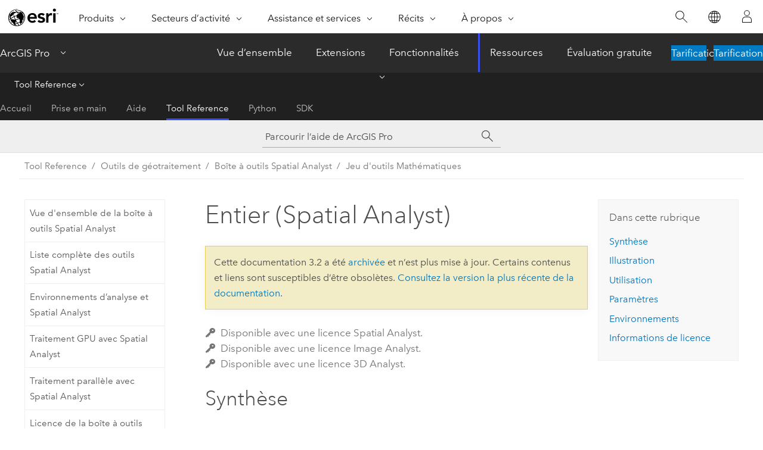

--- FILE ---
content_type: text/html; charset=UTF-8
request_url: https://pro.arcgis.com/fr/pro-app/3.2/tool-reference/spatial-analyst/int.htm
body_size: 26131
content:


<!DOCTYPE html>
<!--[if lt IE 7]>  <html class="ie lt-ie9 lt-ie8 lt-ie7 ie6" dir="ltr"> <![endif]-->
<!--[if IE 7]>     <html class="ie lt-ie9 lt-ie8 ie7" dir="ltr"> <![endif]-->
<!--[if IE 8]>     <html class="ie lt-ie9 ie8" dir="ltr"> <![endif]-->
<!--[if IE 9]>     <html class="ie ie9" dir="ltr"> <![endif]-->
<!--[if !IE]><!--> <html dir="ltr" lang="fr"> <!--<![endif]-->
<head>
<meta name="Googlebot" content="noindex,nofollow">
<meta name="Baiduspider" content="noindex,nofollow">
<meta name="facebot" content="noindex,nofollow">
<meta name="Bingbot" content="noindex,nofollow">
<meta name="Applebot" content="noindex,nofollow">
<meta name="DuckDuckBot" content="noindex,nofollow">
<meta name="Slurp" content="noindex,nofollow">
<link rel="canonical" href="https://pro.arcgis.com/fr/pro-app/latest/tool-reference/spatial-analyst/int.htm">
    <meta charset="utf-8">
    <title>Entier (Spatial Analyst)&mdash;ArcGIS Pro | Documentation</title>
    <meta content="IE=edge,chrome=1" http-equiv="X-UA-Compatible">

    <script>
      var appOverviewURL = "/content/esri-sites/en-us/arcgis/products/arcgis-pro/overview";
    </script>

    <script>
      var docConfig = {
        locale: 'fr'
        ,localedir: 'fr'
        ,langSelector: ''
        
        ,relativeUrl: false
        

        ,searchformUrl: '/search/'
        ,tertiaryNavIndex: '3'

        
      };
    </script>
	 


    
    <!--[if lt IE 9]>
      <script src="/cdn/js/libs/html5shiv.js" type="text/javascript"></script>
      <script src="/cdn/js/libs/selectivizr-min.js" type="text/javascript"></script>
      <script src="/cdn/js/libs/json2.js" type="text/javascript"></script>
      <script src="/cdn/js/libs/html5shiv-printshiv.js" type="text/javascript" >

    <![endif]-->

     <!--[if lt IE 11]>
    <script>
      $$(document).ready(function(){
        $$(".hideOnIE").hide();
      });
    </script>
    <![endif]-->
	<meta name="viewport" content="width=device-width, user-scalable=no">
	<link href="/assets/img/favicon.ico" rel="shortcut icon" >
	<link href="/assets/css/screen.css" media="screen" rel="stylesheet" type="text/css" />
	<link href="/cdn/calcite/css/documentation.css" media="screen" rel="stylesheet" type="text/css" />
	<link href="/assets/css/print.css" media="print" type="text/css" rel="stylesheet" />

	<!--
	<link href="/assets/css/screen_l10n.css" media="screen" rel="stylesheet" type="text/css" />
	<link href="/assets/css/documentation/base_l10n.css" media="screen" rel="stylesheet" type="text/css" />
	<link href="/assets/css/print_l10n.css" media="print" type="text/css" rel="stylesheet" />
	-->
	<script src="/cdn/js/libs/latest/jquery.latest.min.js" type="text/javascript"></script>
    <script src="/cdn/js/libs/latest/jquery-migrate-latest.min.js" type="text/javascript"></script>
	<script src="/cdn/js/libs/jquery.cookie.js" type="text/javascript"></script>
	<link href="/cdn/css/colorbox.css" media="screen" rel="stylesheet" type="text/css" />
	<link href="/cdn/css/colorbox_l10n.css" media="screen" rel="stylesheet" type="text/css" />
	<script src="/cdn/js/libs/jquery.colorbox-min.js" type="text/javascript"></script>
	<script src="/assets/js/video-init.js" type="text/javascript"></script>
	<script src="/assets/js/sitecfg.js" type="text/javascript"></script>
	
		<script src="/assets/js/signIn.js" type="text/javascript"></script>
	
	

	<!--- Language Picker -->
	<script src="/assets/js/locale/l10NStrings.js" type="text/javascript"></script>
	
		<script src="/assets/js/locale/langSelector.js" type="text/javascript"></script>
	

	<script src="/assets/js/calcite-web.js" type="text/javascript"></script>



  <!--- search MD -->
    <META name="description" content="Outil de géotraitement ArcGIS qui convertit chaque valeur de cellule d'un raster en un nombre entier par troncature."><META name="last-modified" content="2023-11-17"><META name="product" content="arcgis-pro"><META name="version" content="pro3.2"><META name="search-collection" content="help"><META name="search-category" content="help-general"><META name="subject" content="ANALYSIS"><META name="sub_category" content="ArcGIS Pro"><META name="content_type" content="Tool Reference"><META name="subject_label" content="ANALYSE"><META name="sub_category_label" content="ArcGIS Pro"><META name="content_type_label" content="Référence de l'outil"><META name="content-language" content="fr">
    <!--- search MD -->
      
    <!-- Add in Global Nav -->
    <link rel="stylesheet" href="//webapps-cdn.esri.com/CDN/components/global-nav/css/gn.css" />
    <!--<script src="//webapps-cdn.esri.com/CDN/components/global-nav/test_data.js"></script>-->
    <script src="//webapps-cdn.esri.com/CDN/components/global-nav/js/gn.js"></script>
    <!-- End Add in Global Nav -->

</head>

<!--
      pub: GUID-5D1A450E-1858-4716-B713-BFDA97DC14CC=36
      tpc: GUID-D7FE2D37-D45D-4B2D-980D-741F0386C03B=10
      -->


<!-- variable declaration, if any -->

<body class="claro fr pro esrilocalnav">
  <!-- Secondary nav -->
  <script>
     insertCss(_esriAEMHost+"/etc.clientlibs/esri-sites/components/content/local-navigation/clientlibs.css")
     insertElem("div", "local-navigation", '<nav id="second-nav" navtype="existingNavigation" domain="'+_esriAEMHost+'" path="'+appOverviewURL+'"></nav>' )
  </script>

  
<!-- End of drawer -->

  
  <div class="wrapper">
      <!--googleoff: all-->


      <div id="skip-to-content">
        <!--googleoff: all-->
        <div class="search">
        <div class="esri-search-box">
          <div class="search-component">
            <form id="helpSearchForm">
              <input class="esri-search-textfield leader" name="q" placeholder="Parcourir l’aide de ArcGIS Pro" autocapitalize="off" autocomplete="off" autocorrect="off" spellcheck="false" aria-label="Parcourir l’aide de ArcGIS Pro">
  <input type="hidden" name="collection" value="help" />
  <input type="hidden" name="product" value="arcgis-pro" />
  <input type="hidden" name="version" value="pro3.2" />
  <input type="hidden" name="language" value="fr" />
  <button class="esri-search-button-submit" type="submit" aria-label="Rechercher"></button>
            </form>
          </div>
        </div>
      </div>
        <!--googleon: all-->
       
        <!-- content goes here -->
        <div class="grid-container ">
          

            
              
  <!--BREADCRUMB-BEG--><div id="bigmac" class="sticky-breadcrumbs trailer-2" data-spy="affix" data-offset-top="180"> </div><!--BREADCRUMB-END-->
  <!--googleoff: all-->
    <div class="column-5 tablet-column-12 trailer-2 ">
      <aside class="js-accordion accordion reference-index" aria-live="polite" role="tablist">
        <div></div>
      </aside>

      <div class="js-sticky scroll-show tablet-hide leader-1 back-to-top" data-top="0" style="top: 0px;">
        <a href="#" class="btn btn-fill btn-clear">Haut</a>
      </div>
    </div>
  <!--googleon: all-->
  
            
            
            
	
		<div class="column-13  pre-1 content-section">
	
		<header class="trailer-1"><h1>Entier (Spatial Analyst)</h1></header>

		 
	<!--googleoff: all-->
	
		
				<aside id="main-toc-small" class="js-accordion accordion tablet-show trailer-1">
			      <div class="accordion-section">
			        <h4 class="accordion-title">Dans cette rubrique</h4>
			        <div class="accordion-content list-plain">
			          <ol class="list-plain pre-0 trailer-0"><li><a href="#S_GUID-6FEE7675-551B-4A48-A1D5-3496AA79E3A9">Synthèse</a></li><li><a href="#I_ESRI_TOOLILLUSTRATION_B374EAC6433B4C93B92678D5638E0EEC">Illustration</a></li><li><a href="#ESRI_USAGES_66E73B54D85247818A1CE919F2A758F6">Utilisation</a></li><li><a href="#GUID-CB60C77C-615E-4788-A5B6-707C9135B42B">Paramètres</a></li><li><a href="#GUID-21792F00-9D90-4FBE-9F68-90F98802B802">Environnements</a></li><li><a href="#L_">Informations de licence</a></li></ol>
			        </div>
			      </div>
			     </aside>
		
    
   <!--googleon: all-->


		<main>
			
	
    	<p class="license icon-ui-key text-light trailer-0">Disponible avec une licence Spatial Analyst.</p><p class="license icon-ui-key text-light trailer-0">Disponible avec une licence Image Analyst.</p><p class="license icon-ui-key text-light ">Disponible avec une licence 3D Analyst.</p>
    


			

<div class="section1 summary padded-anchor" id="S_GUID-6FEE7675-551B-4A48-A1D5-3496AA79E3A9" purpose="summary"><h2>Synthèse</h2><p id="GUID-6FEE7675-551B-4A48-A1D5-3496AA79E3A9">Convertit chaque valeur de cellule d’un raster en nombre entier, par troncation.</p></div>
<div class="section1 illustration padded-anchor" id="I_ESRI_TOOLILLUSTRATION_B374EAC6433B4C93B92678D5638E0EEC" purpose="illustration"><h2>Illustration</h2><figure class="fig" href="#"><img src="GUID-3BD1AED5-60CB-4114-AA77-9B99C8A82306-web.png" alt="Illustration de l’outil Int" title="Illustration de l’outil Int" loading="lazy"><figcaption class="fig-caption"> <span class="usertext">OutRas = Int (InRas1)</span> </figcaption></figure></div>

<div class="section1 gptoolusages padded-anchor" id="ESRI_USAGES_66E73B54D85247818A1CE919F2A758F6" purpose="gptoolusages"><h2>Utilisation</h2><ul purpose="gptoolusages">
<li purpose="gptoolusage" esri_qref="yes" id="GUID-3F7BABC7-54CA-4A11-8E02-E4E2EF4095D7"><p id="GUID-3448DD38-0B24-4CE9-9919-2E82F98F59C1">Les valeurs en entrée peuvent être positives ou négatives.</p></li>
<li purpose="gptoolusage" esri_qref="yes" id="GUID-FC850448-A590-4D55-8773-0E8B92B64C35"><p id="GUID-2A6C3F21-FAD3-41E5-A234-2B97DE0BA13D">Si vous préférez un arrondi à la troncature, ajoutez un raster en entrée de 0,5 avant d'exécuter l'opération.</p></li>
<li purpose="gptoolusage" esri_qref="no" id="GUID-24E385D2-EAD5-4E1F-972A-4F8DD62E2EE6"><p id="GUID-A6F615C7-745E-4FCA-8365-F831974CC923">Il y a une différence entre l'outil <span purpose="gptoolref">Entier</span> et l'outil <span purpose="gptoolref">Arrondi inférieur</span>. Par exemple, pour les deux valeurs suivantes, <span purpose="gptoolref">Entier</span> tronque toujours le nombre :<ul purpose="ul" id="UL_10C392C0111A41E5813EA91A437DFAEF"><li purpose="li" id="LI_E478DE7632E449A58D9142627B06423F">1,5 devient 1</li><li purpose="li" id="LI_9990023123AB4A8784508212996322B8">-1,5 devient -1</li></ul></p><p id="GUID-A42EE50F-06ED-42D8-991B-2EBFD2D7EA58">Pour les deux mêmes valeurs, l’outil <span purpose="gptoolref">Arrondi inférieur</span> renvoie ce qui suit :<ul purpose="ul" id="UL_5BD3D064744E48FF89BA6D5CDC88D7B6"><li purpose="li" id="LI_59AE1AE354EF48FEBEFEF1A1FA6356DC">1,5 devient 1,0</li><li purpose="li" id="LI_9A1AC40B0A7040AA9CD07F8D14489202">-1,5 devient -2,0</li></ul></p><p id="GUID-B0ED3611-CE79-4A82-BC2D-D966F39FA110">Autre différence : <span purpose="gptoolref">Arrondi inférieur</span> entraîne des valeurs à virgule flottante en sortie, tandis qu’<span purpose="gptoolref">Entier</span> entraîne uniquement des valeurs d’entier en sortie.</p></li>
<li purpose="gptoolusage" esri_qref="no" id="GUID-6B82099A-A0EC-4997-825A-55AA95DA8062"><p id="GUID-B77A77A0-3504-4556-8F2B-9A5F0A320020">Les valeurs de raster d’entiers ont une plage maximale comprise entre -2 147 483 648 (taille minimale déterminée par -2<sup>31</sup>) et 2 147 483 647 (taille maximale déterminée par 2<sup>31</sup> – 1). Si l'outil <span purpose="gptoolref">Entier</span> est utilisé sur un raster de virgule flottante dont certaines cellules présentent des valeurs en dehors de cette plage, ces cellules sont définies sur NoData dans le raster en sortie.</p></li>
<li purpose="gptoolusage" id="GUID-3627602A-1F4B-4AAF-B88B-948A686B50A0" esri_qref="no"><p id="GUID-F1237805-3F78-4F1A-945D-B105D337D090">Le stockage de données catégoriques (discrètes) en tant que raster d'entiers utilise beaucoup moins d'espace sur le disque que les mêmes informations stockées en tant que raster de virgule flottante. Il est recommandé de convertir les rasters de virgule flottante en rasters d'entiers à l'aide de cet outil chaque fois que cela est possible.</p></li>
<li purpose="gptoolusage" id="ESRI_USAGE_409457339BDA4F908A54B88206B0D0CD" esri_qref="no"><p id="GUID-4ED60BAF-C881-45C8-B14F-4980BF8ABACF">Si l’entrée désigne un raster multi-canaux, la sortie sera un raster multi-canaux. L’outil exécute l’opération sur chaque canal de l’entrée.</p></li><li purpose="gptoolusage" id="ESRI_USAGE_F5A36620F2504F15911A6B38EF1A6F5B" esri_qref="no"><p id="GUID-3D92EFC9-907A-45FB-BE1A-08572F17C075">Si l’entrée correspond à des <a class="xref xref" esrisubtype="extrel" hrefpfx="/fr/pro-app/3.2/tool-reference" href="/fr/pro-app/3.2/tool-reference/image-analyst/an-overview-of-multidimensional-raster-data.htm">données raster multidimensionnelles</a>, toutes les tranches de toutes les variables sont traitées. La sortie est un raster multidimensionnel au format CRF.</p></li><li purpose="gptoolusage" id="ESRI_USAGE_741327B91C7B46EAA8EF2F6DF12A2434" ishcondition="gptool_type=sa" esri_qref="no"><p id="GUID-7E2225B3-BB2E-4192-B22C-79AC65BA6A07">Pour plus d’informations sur les environnements de géotraitement qui s’appliquent à cet outil, reportez-vous à la rubrique <a class="xref xref" href="/fr/pro-app/3.2/tool-reference/spatial-analyst/analysis-environments-and-spatial-analyst.htm">Environnements d’analyse et Spatial Analyst</a>.</p></li>
</ul></div>

<div class="section1 gpsyntax padded-anchor modifier-class trailer-2 js-tab-group" id="GUID-CB60C77C-615E-4788-A5B6-707C9135B42B" purpose="gptoolsyntax"><h2>Paramètres</h2><nav class="tab-nav"><a class="tab-title is-active js-tab gptab" val="dialog">Boîte de dialogue</a><a class="tab-title js-tab gptab" val="python">Python</a></nav><section class="tab-contents"><article class="tab-section js-tab-section is-active"><p><table class="gptoolparamtbl"><thead><tr><td class="th_p">Étiquette</td><td class="th_e">Explication</td><td class="th_d">Type de données</td></tr></thead><tr purpose="gptoolparamdialog" id="GUID-02A73FF7-8A36-47CF-8CA3-E16927B342A7" paramname="in_raster_or_constant" expression="in_raster_or_constant"><td class="gptoolparamname"><div class="">Raster ou valeur constante en entrée</div></td><td purpose="gptoolparamdesc"><p id="GUID-0B77CA1D-1947-4509-A3FA-86FD0D3D265E">Raster en entrée à convertir en entier.</p><p id="GUID-7FA15ED4-6F88-4BC5-8D82-4213CCF6D7B0">Pour utiliser un nombre en entrée pour ce paramètre, la taille de cellule et l’étendue doivent tout d’abord être définies dans l’environnement.</p></td><td purpose="gptoolparamtype">Raster Layer; Constant</td></tr></table><div class="section3 gpretval padded-anchor" id="GUID-736C15F7-F119-4B61-9D8F-5D6085FCAC21" purpose="gptoolretval"><h3>Valeur renvoyée</h3><table class="gptoolretvaltbl" id="GUID-736C15F7-F119-4B61-9D8F-5D6085FCAC21"><thead><tr><td class="th_p">Étiquette</td><td class="th_e">Explication</td><td class="th_d">Type de données</td></tr></thead><td>Raster en sortie</td><td purpose="gptoolretvaldesc"><p id="GUID-E51F12DD-CCA1-4B78-A1DE-C0A4AF8533D0">Raster en sortie.</p><p id="GUID-F3EC6482-B2CF-4144-9320-F5FFB06FFE21">Les valeurs de cellules correspondent aux valeurs en entrée converties en nombres entiers par troncature.</p></td><td purpose="gptoolretvaltype">Raster</td></table></div></p></article><article class="tab-section js-tab-section"><p><pre class="gpexpression padded-anchor" purpose="gptoolexpression">Int(in_raster_or_constant)</pre><table class="gptoolparamtbl"><thead><tr><td class="th_p">Nom</td><td class="th_e">Explication</td><td class="th_d">Type de données</td></tr></thead><tr purpose="gptoolparam" id="GUID-02A73FF7-8A36-47CF-8CA3-E16927B342A7" paramname="in_raster_or_constant" expression="in_raster_or_constant"><td class="gptoolparamname"><div class="">in_raster_or_constant</div></td><td purpose="gptoolparamdesc"><p id="GUID-0B77CA1D-1947-4509-A3FA-86FD0D3D265E">Raster en entrée à convertir en entier.</p><p id="GUID-7FA15ED4-6F88-4BC5-8D82-4213CCF6D7B0">Pour utiliser un nombre en entrée pour ce paramètre, la taille de cellule et l’étendue doivent tout d’abord être définies dans l’environnement.</p></td><td purpose="gptoolparamtype">Raster Layer; Constant</td></tr></table><div class="section3 gpretval padded-anchor" id="GUID-736C15F7-F119-4B61-9D8F-5D6085FCAC21" purpose="gptoolretval"><h3>Valeur renvoyée</h3><table class="gptoolretvaltbl" id="GUID-736C15F7-F119-4B61-9D8F-5D6085FCAC21"><thead><tr><td class="th_p">Nom</td><td class="th_e">Explication</td><td class="th_d">Type de données</td></tr></thead><td>out_raster</td><td purpose="gptoolretvaldesc"><p id="GUID-E51F12DD-CCA1-4B78-A1DE-C0A4AF8533D0">Raster en sortie.</p><p id="GUID-F3EC6482-B2CF-4144-9320-F5FFB06FFE21">Les valeurs de cellules correspondent aux valeurs en entrée converties en nombres entiers par troncature.</p></td><td purpose="gptoolretvaltype">Raster</td></table></div><div class="section1 padded-anchor" id="C_GUID-EE082647-6F58-44CB-8EBC-E98C0373172A" purpose="codesamplesPython"><h3>Exemple de code</h3><section class="codeblock padded-anchor" purpose="codeblock">1er exemple d'utilisation de l'outil Entier (fenêtre Python)
<div class="codeblockdesc" purpose="codeblockdesc"><p id="GUID-B782427B-AEB5-4E33-BE41-F448FEF07E32">Cet exemple convertit les valeurs en entrée en nombre entier par troncature.</p></div><div class="codeblockbody"><pre><code class="python">import arcpy
from arcpy import env
from arcpy.sa import *
env.workspace = &quot;C:/sapyexamples/data&quot;
outInt = Int(&quot;gwhead&quot;)
outInt.save(&quot;C:/sapyexamples/output/outint2&quot;)</code></pre></div></section><section class="codeblock padded-anchor" purpose="codeblock">2e exemple d'utilisation de l'outil Entier (script autonome)
<div class="codeblockdesc" purpose="codeblockdesc"><p id="GUID-6B909272-0207-456E-8D88-23AD25424B8D">Cet exemple convertit les valeurs en entrée en nombre entier par troncature.</p></div><div class="codeblockbody"><pre><code class="python"># Name: Int_Ex_02.py
# Description: Converts each cell value of a raster to an integer by truncation
# Requirements: Spatial Analyst Extension

# Import system modules
import arcpy
from arcpy import env
from arcpy.sa import *

# Set environment settings
env.workspace = &quot;C:/sapyexamples/data&quot;

# Set local variables
inRaster = &quot;gwhead&quot;

# Execute Int
outInt = Int(inRaster)

# Save the output 
outInt.save(&quot;C:/sapyexamples/output/outint&quot;)</code></pre></div></section>


</div></p></article></section></div>




<div class="section1 gpenvs padded-anchor" id="GUID-21792F00-9D90-4FBE-9F68-90F98802B802" purpose="gptoolenvs"><h2>Environnements</h2><div class="gptoolenvs" id="GUID-21792F00-9D90-4FBE-9F68-90F98802B802" purpose="gptoolenvs"><a class="xref " esrisubtype="extrel" hrefpfx="/fr/pro-app/3.2/tool-reference" href="/fr/pro-app/3.2/tool-reference/environment-settings/auto-commit.htm">Validation automatique</a>, <a class="xref " esrisubtype="extrel" hrefpfx="/fr/pro-app/3.2/tool-reference" href="/fr/pro-app/3.2/tool-reference/environment-settings/cell-size.htm">Taille de cellule</a>, <a class="xref " esrisubtype="extrel" hrefpfx="/fr/pro-app/3.2/tool-reference" href="/fr/pro-app/3.2/tool-reference/environment-settings/cell-size-projection-method.htm">Méthode de projection de la taille de cellule</a>, <a class="xref " esrisubtype="extrel" hrefpfx="/fr/pro-app/3.2/tool-reference" href="/fr/pro-app/3.2/tool-reference/environment-settings/compression.htm">Compression</a>, <a class="xref " esrisubtype="extrel" hrefpfx="/fr/pro-app/3.2/tool-reference" href="/fr/pro-app/3.2/tool-reference/environment-settings/current-workspace.htm">Espace de travail courant</a>, <a class="xref " esrisubtype="extrel" hrefpfx="/fr/pro-app/3.2/tool-reference" href="/fr/pro-app/3.2/tool-reference/environment-settings/output-extent.htm">Étendue</a>, <a class="xref " esrisubtype="extrel" hrefpfx="/fr/pro-app/3.2/tool-reference" href="/fr/pro-app/3.2/tool-reference/environment-settings/geographic-transformations.htm">Transformations géographiques</a>, <a class="xref " esrisubtype="extrel" hrefpfx="/fr/pro-app/3.2/tool-reference" href="/fr/pro-app/3.2/tool-reference/environment-settings/mask.htm">Masque</a>, <a class="xref " esrisubtype="extrel" hrefpfx="/fr/pro-app/3.2/tool-reference" href="/fr/pro-app/3.2/tool-reference/environment-settings/output-config-keyword.htm">Mot-clé CONFIG en sortie</a>, <a class="xref " esrisubtype="extrel" hrefpfx="/fr/pro-app/3.2/tool-reference" href="/fr/pro-app/3.2/tool-reference/environment-settings/output-coordinate-system.htm">Système de coordonnées en sortie</a>, <a class="xref " esrisubtype="extrel" hrefpfx="/fr/pro-app/3.2/tool-reference" href="/fr/pro-app/3.2/tool-reference/environment-settings/scratch-workspace.htm">Espace de travail temporaire</a>, <a class="xref " esrisubtype="extrel" hrefpfx="/fr/pro-app/3.2/tool-reference" href="/fr/pro-app/3.2/tool-reference/environment-settings/snap-raster.htm">Raster de capture</a>, <a class="xref " esrisubtype="extrel" hrefpfx="/fr/pro-app/3.2/tool-reference" href="/fr/pro-app/3.2/tool-reference/environment-settings/tile-size.htm">Taille de tuile</a></div></div>
<a name="sect_gplicense"></a><div class="section1 gplicense padded-anchor" id="L_" purpose="gplicense"><h2>Informations de licence</h2><ul><li>Basic: Nécessite Spatial Analyst ou Image Analyst ou 3D Analyst</li><li>Standard: Nécessite Spatial Analyst ou Image Analyst ou 3D Analyst</li><li>Advanced: Nécessite Spatial Analyst ou Image Analyst ou 3D Analyst</li></ul></div><section class="section2 leader-1" purpose="relatedtopics"><h4 class="trailer-0">Rubriques connexes</h4><ul class="pre-0 trailer-2"><li><a class="xref relatedtopic" href="/fr/pro-app/3.2/tool-reference/spatial-analyst/an-overview-of-the-math-tools.htm">Vue d'ensemble du jeu d'outils Mathématiques</a></li><li><a class="xref relatedtopic" esrisubtype="extrel" hrefpfx="/fr/pro-app/3.2/help/analysis/geoprocessing" href="/fr/pro-app/3.2/help/analysis/geoprocessing/basics/find-geoprocessing-tools.htm">Rechercher un outil de géotraitement</a></li><li><a class="xref relatedtopic" href="/fr/pro-app/3.2/tool-reference/spatial-analyst/float.htm">Flottant</a></li><li><a class="xref relatedtopic" esrisubtype="extrel" hrefpfx="/fr/pro-app/3.2/help/analysis" href="/fr/pro-app/3.2/help/analysis/raster-functions/int-function.htm">Fonction Entier</a></li></ul></section>
			
				<hr>
				<!--googleoff: all-->
				
	
        
		    <p class="feedback right">
		        <a id="afb" class="icon-ui-contact" href="/feedback/" data-langlabel="feedback-on-this-topic" >Vous avez un commentaire à formuler concernant cette rubrique ?</a>
		    </p>
        
	

				<!--googleon: all-->
			
		</main>
	</div>
	
	<!--googleoff: all-->
	
		
			<div id="main-toc-large" class="column-5">
			    <div class="panel font-size--2 tablet-hide trailer-1">
			      <h5 class="trailer-half">Dans cette rubrique</h5>
			      <ol class="list-plain pre-0 trailer-0"><li><a href="#S_GUID-6FEE7675-551B-4A48-A1D5-3496AA79E3A9">Synthèse</a></li><li><a href="#I_ESRI_TOOLILLUSTRATION_B374EAC6433B4C93B92678D5638E0EEC">Illustration</a></li><li><a href="#ESRI_USAGES_66E73B54D85247818A1CE919F2A758F6">Utilisation</a></li><li><a href="#GUID-CB60C77C-615E-4788-A5B6-707C9135B42B">Paramètres</a></li><li><a href="#GUID-21792F00-9D90-4FBE-9F68-90F98802B802">Environnements</a></li><li><a href="#L_">Informations de licence</a></li></ol>
			    </div>
			    
			    
	  		</div>
		
    
   <!--googleon: all-->




          
        </div>
        <!-- ENDPAGECONTENT -->

      </div>

    </div>  <!-- End of wrapper -->

    <div id="globalfooter"></div>

  <!--googleoff: all-->

  
	<script src="/assets/js/init.js" type="text/javascript"></script>
	<!--<script src="/assets/js/drop-down.js" type="text/javascript"></script>-->
	<script src="/assets/js/search/searchform.js" type="text/javascript"></script>
	<script src="/cdn/js/link-modifier.js" type="text/javascript"></script>
	<script src="/cdn/js/sitewide.js" type="text/javascript"></script>
	<script src="/cdn/js/libs/highlight.pack.js" type="text/javascript"></script>
	<script>hljs.initHighlightingOnLoad();</script>


  
    

  <script src="/cdn/js/affix.js" type="text/javascript"></script>
  <script type="text/javascript">
    $(function () {
          var appendFlg = true;

          $("#bigmac")
          .on("affixed.bs.affix", function (evt) {
            if (appendFlg) {
              $("<a class='crumb' href='#'>Entier (Spatial Analyst)</a>").insertAfter ($("#bigmac nav a").last());
              appendFlg = false;
            }
          })
          .on ("affix-top.bs.affix", function(evt) {
            if (!appendFlg) {
              $("#bigmac nav a").last().remove();
            }
            appendFlg = true;
          })
    })
  </script>
  
        <script type="text/javascript">
          window.doctoc = {
            pubID: "1499",
            tpcID: "20",
            
            hideToc : false
          }
        </script>

        <script type="text/javascript" src="/fr/pro-app/3.2/tool-reference/main/1518.js" ></script>
        <script type="text/javascript" src="/fr/pro-app/3.2/tool-reference/spatial-analyst/1499.js" ></script>
        <script type="text/javascript" src="/cdn/calcite/js/protoc.js" ></script>

        

  <noscript>
        <p>
            <a href="flisting.htm">flist</a>
        </p>
    </noscript>
    
	<script src="//mtags.arcgis.com/tags-min.js"></script>

  
  
    
    
    <script>
      document.write("<script src='" + _esriAEMHost+"/etc.clientlibs/esri-sites/clientlibs/localNav.js'><\/script>");
    </script>

  </body>
</html>

--- FILE ---
content_type: text/html; charset=UTF-8
request_url: https://pro.arcgis.com/fr/pro-app/latest/tool-reference/spatial-analyst/int.htm
body_size: 26514
content:


<!DOCTYPE html>
<!--[if lt IE 7]>  <html class="ie lt-ie9 lt-ie8 lt-ie7 ie6" dir="ltr"> <![endif]-->
<!--[if IE 7]>     <html class="ie lt-ie9 lt-ie8 ie7" dir="ltr"> <![endif]-->
<!--[if IE 8]>     <html class="ie lt-ie9 ie8" dir="ltr"> <![endif]-->
<!--[if IE 9]>     <html class="ie ie9" dir="ltr"> <![endif]-->
<!--[if !IE]><!--> <html dir="ltr" lang="fr"> <!--<![endif]-->
<head>
    <meta charset="utf-8">
    <title>Entier (Spatial Analyst)&mdash;ArcGIS Pro | Documentation</title>
    <meta content="IE=edge,chrome=1" http-equiv="X-UA-Compatible">

    <script>
      var appOverviewURL = "/content/esri-sites/en-us/arcgis/products/arcgis-pro/overview";
    </script>

    <script>
      var docConfig = {
        locale: 'fr'
        ,localedir: 'fr'
        ,langSelector: ''
        
        ,relativeUrl: false
        

        ,searchformUrl: '/search/'
        ,tertiaryNavIndex: '3'

        
      };
    </script>
	 


    
    <!--[if lt IE 9]>
      <script src="/cdn/js/libs/html5shiv.js" type="text/javascript"></script>
      <script src="/cdn/js/libs/selectivizr-min.js" type="text/javascript"></script>
      <script src="/cdn/js/libs/json2.js" type="text/javascript"></script>
      <script src="/cdn/js/libs/html5shiv-printshiv.js" type="text/javascript" >

    <![endif]-->

     <!--[if lt IE 11]>
    <script>
      $$(document).ready(function(){
        $$(".hideOnIE").hide();
      });
    </script>
    <![endif]-->
	<meta name="viewport" content="width=device-width, user-scalable=no">
	<link href="/assets/img/favicon.ico" rel="shortcut icon" >
	<link href="/assets/css/screen.css" media="screen" rel="stylesheet" type="text/css" />
	<link href="/cdn/calcite/css/documentation.css" media="screen" rel="stylesheet" type="text/css" />
	<link href="/assets/css/print.css" media="print" type="text/css" rel="stylesheet" />

	<!--
	<link href="/assets/css/screen_l10n.css" media="screen" rel="stylesheet" type="text/css" />
	<link href="/assets/css/documentation/base_l10n.css" media="screen" rel="stylesheet" type="text/css" />
	<link href="/assets/css/print_l10n.css" media="print" type="text/css" rel="stylesheet" />
	-->
	<script src="/cdn/js/libs/latest/jquery.latest.min.js" type="text/javascript"></script>
    <script src="/cdn/js/libs/latest/jquery-migrate-latest.min.js" type="text/javascript"></script>
	<script src="/cdn/js/libs/jquery.cookie.js" type="text/javascript"></script>
	<link href="/cdn/css/colorbox.css" media="screen" rel="stylesheet" type="text/css" />
	<link href="/cdn/css/colorbox_l10n.css" media="screen" rel="stylesheet" type="text/css" />
	<script src="/cdn/js/libs/jquery.colorbox-min.js" type="text/javascript"></script>
	<script src="/assets/js/video-init.js" type="text/javascript"></script>
	<script src="/assets/js/sitecfg.js" type="text/javascript"></script>
	
		<script src="/assets/js/signIn.js" type="text/javascript"></script>
	
	

	<!--- Language Picker -->
	<script src="/assets/js/locale/l10NStrings.js" type="text/javascript"></script>
	
		<script src="/assets/js/locale/langSelector.js" type="text/javascript"></script>
	

	<script src="/assets/js/calcite-web.js" type="text/javascript"></script>



  <!--- search MD -->
    <META name="description" content="Outil de géotraitement ArcGIS qui convertit chaque valeur de cellule d'un raster en un nombre entier par troncature."><META name="last-modified" content="2025-11-19"><META name="product" content="arcgis-pro"><META name="version" content="pro3.6"><META name="search-collection" content="help"><META name="search-category" content="help-general"><META name="subject" content="ANALYSIS"><META name="sub_category" content="ArcGIS Pro"><META name="content_type" content="Tool Reference"><META name="subject_label" content="ANALYSE"><META name="sub_category_label" content="ArcGIS Pro"><META name="content_type_label" content="Référence de l'outil"><META name="content-language" content="fr">
    <!--- search MD -->
      
    <!-- Add in Global Nav -->
    <link rel="stylesheet" href="//webapps-cdn.esri.com/CDN/components/global-nav/css/gn.css" />
    <!--<script src="//webapps-cdn.esri.com/CDN/components/global-nav/test_data.js"></script>-->
    <script src="//webapps-cdn.esri.com/CDN/components/global-nav/js/gn.js"></script>
    <!-- End Add in Global Nav -->

</head>

<!--
      pub: GUID-5D1A450E-1858-4716-B713-BFDA97DC14CC=44
      tpc: GUID-D7FE2D37-D45D-4B2D-980D-741F0386C03B=11
      help-ids: []
      -->


<!-- variable declaration, if any -->

<body class="claro fr pro esrilocalnav">
  <!-- Secondary nav -->
  <script>
     insertCss(_esriAEMHost+"/etc.clientlibs/esri-sites/components/content/local-navigation/clientlibs.css")
     insertElem("div", "local-navigation", '<nav id="second-nav" navtype="existingNavigation" domain="'+_esriAEMHost+'" path="'+appOverviewURL+'"></nav>' )
  </script>

  
<!-- End of drawer -->

  
  <div class="wrapper">
      <!--googleoff: all-->


      <div id="skip-to-content">
        <!--googleoff: all-->
        <div class="search">
        <div class="esri-search-box">
          <div class="search-component">
            <form id="helpSearchForm">
              <input class="esri-search-textfield leader" name="q" placeholder="Parcourir l’aide d’ArcGIS Pro" autocapitalize="off" autocomplete="off" autocorrect="off" spellcheck="false" aria-label="Parcourir l’aide d’ArcGIS Pro">
  <input type="hidden" name="collection" value="help" />
  <input type="hidden" name="product" value="arcgis-pro" />
  <input type="hidden" name="version" value="pro3.6" />
  <input type="hidden" name="language" value="fr" />
  <button class="esri-search-button-submit" type="submit" aria-label="Rechercher"></button>
            </form>
          </div>
        </div>
      </div>
        <!--googleon: all-->
       
        <!-- content goes here -->
        <div class="grid-container ">
          

            
              
  <!--BREADCRUMB-BEG--><div id="bigmac" class="sticky-breadcrumbs trailer-2" data-spy="affix" data-offset-top="180"> </div><!--BREADCRUMB-END-->
  <!--googleoff: all-->
    <div class="column-5 tablet-column-12 trailer-2 ">
      <aside class="js-accordion accordion reference-index" aria-live="polite" role="tablist">
        <div></div>
      </aside>

      <div class="js-sticky scroll-show tablet-hide leader-1 back-to-top" data-top="0" style="top: 0px;">
        <a href="#" class="btn btn-fill btn-clear">Haut</a>
      </div>
    </div>
  <!--googleon: all-->
  
            
            
            
	
		<div class="column-13  pre-1 content-section">
	
		<header class="trailer-1"><h1>Entier (Spatial Analyst)</h1></header>

		 
	<!--googleoff: all-->
	
		
				<aside id="main-toc-small" class="js-accordion accordion tablet-show trailer-1">
			      <div class="accordion-section">
			        <h4 class="accordion-title">Dans cette rubrique</h4>
			        <div class="accordion-content list-plain">
			          <ol class="list-plain pre-0 trailer-0"><li><a href="#S_GUID-6FEE7675-551B-4A48-A1D5-3496AA79E3A9">Synthèse</a></li><li><a href="#I_ESRI_TOOLILLUSTRATION_B374EAC6433B4C93B92678D5638E0EEC">Illustration</a></li><li><a href="#ESRI_USAGES_66E73B54D85247818A1CE919F2A758F6">Utilisation</a></li><li><a href="#GUID-CB60C77C-615E-4788-A5B6-707C9135B42B">Paramètres</a></li><li><a href="#GUID-21792F00-9D90-4FBE-9F68-90F98802B802">Environnements</a></li><li><a href="#L_">Informations de licence</a></li></ol>
			        </div>
			      </div>
			     </aside>
		
    
   <!--googleon: all-->


		<main>
			
	
    	<p class="license icon-ui-key text-light trailer-0">Disponible avec une licence Spatial Analyst.</p><p class="license icon-ui-key text-light trailer-0">Disponible avec une licence Image Analyst.</p><p class="license icon-ui-key text-light ">Disponible avec une licence 3D Analyst.</p>
    


			

<div class="section1 summary padded-anchor" id="S_GUID-6FEE7675-551B-4A48-A1D5-3496AA79E3A9" purpose="summary"><h2>Synthèse</h2><p id="GUID-6FEE7675-551B-4A48-A1D5-3496AA79E3A9" conrefsub="GUID-7863EDF1-129A-4C7C-862A-EDF899B60306/GUID-F074AAD7-9338-45FD-A3F1-96C84B8054B2">Convertit chaque valeur de cellule d’un raster en nombre entier, par troncation.</p></div>
<div class="section1 illustration padded-anchor" id="I_ESRI_TOOLILLUSTRATION_B374EAC6433B4C93B92678D5638E0EEC" purpose="illustration"><h2>Illustration</h2><figure class="fig" href="#"><img src="GUID-3BD1AED5-60CB-4114-AA77-9B99C8A82306-web.png" alt="Illustration de l’outil Int" title="Illustration de l’outil Int" loading="lazy"><figcaption class="fig-caption"> <span class="usertext" purpose="usertext">OutRas = Int (InRas1)</span> </figcaption></figure></div>

<div class="section1 gptoolusages padded-anchor" id="ESRI_USAGES_66E73B54D85247818A1CE919F2A758F6" purpose="gptoolusages"><h2>Utilisation</h2><ul purpose="gptoolusages">
<li purpose="gptoolusage" esri_qref="yes" id="GUID-3F7BABC7-54CA-4A11-8E02-E4E2EF4095D7"><p id="GUID-3448DD38-0B24-4CE9-9919-2E82F98F59C1">Les valeurs en entrée peuvent être positives ou négatives.</p></li>
<li purpose="gptoolusage" esri_qref="yes" id="GUID-FC850448-A590-4D55-8773-0E8B92B64C35"><p id="GUID-2A6C3F21-FAD3-41E5-A234-2B97DE0BA13D">Si vous préférez un arrondi à la troncature, ajoutez un raster en entrée de 0,5 avant d'exécuter l'opération.</p></li>
<li purpose="gptoolusage" id="ESRI_USAGE_258E3D726EB648D5826FF5AC955E0274" ishcondition="(gptool_type=sa) or (gptool_type=ia)" esri_qref="no"><p id="GUID-2FF1472B-65E1-4A4A-B3CD-317B98293013" conrefsub="GUID-AA1FE691-7314-4DEC-90C7-942716D64269/GUID-A6F615C7-745E-4FCA-8365-F831974CC923">Il y a une différence entre l'outil <span purpose="gptoolref">Entier</span> et l'outil <span purpose="gptoolref">Arrondi inférieur</span>. Par exemple, pour les deux valeurs suivantes, <span purpose="gptoolref">Entier</span> tronque toujours le nombre :<ul purpose="ul" id="UL_10C392C0111A41E5813EA91A437DFAEF"><li purpose="li" id="LI_E478DE7632E449A58D9142627B06423F">1,5 devient 1</li><li purpose="li" id="LI_9990023123AB4A8784508212996322B8">-1,5 devient -1</li></ul></p><p id="GUID-96298FC4-14D4-489F-A746-DC8F9326E475" conrefsub="GUID-AA1FE691-7314-4DEC-90C7-942716D64269/GUID-A42EE50F-06ED-42D8-991B-2EBFD2D7EA58">Pour les deux mêmes valeurs, l’outil <span purpose="gptoolref">Arrondi inférieur</span> renvoie ce qui suit :<ul purpose="ul" id="UL_5BD3D064744E48FF89BA6D5CDC88D7B6"><li purpose="li" id="LI_59AE1AE354EF48FEBEFEF1A1FA6356DC">1,5 devient 1,0</li><li purpose="li" id="LI_9A1AC40B0A7040AA9CD07F8D14489202">-1,5 devient -2,0</li></ul></p><p id="GUID-D6D0B1EF-42EF-4BAA-A8A8-9DE531CFA165" conrefsub="GUID-AA1FE691-7314-4DEC-90C7-942716D64269/GUID-B0ED3611-CE79-4A82-BC2D-D966F39FA110">Autre différence : <span purpose="gptoolref">Arrondi inférieur</span> entraîne des valeurs à virgule flottante en sortie, tandis qu’<span purpose="gptoolref">Entier</span> entraîne uniquement des valeurs d’entier en sortie.</p></li>
<li purpose="gptoolusage" esri_qref="no" id="GUID-6B82099A-A0EC-4997-825A-55AA95DA8062"><p id="GUID-B77A77A0-3504-4556-8F2B-9A5F0A320020">Les valeurs de raster d’entiers ont une plage maximale comprise entre -2 147 483 648 (taille minimale déterminée par -2<sup>31</sup>) et 2 147 483 647 (taille maximale déterminée par 2<sup>31</sup> – 1). Si l'outil <span purpose="gptoolref">Entier</span> est utilisé sur un raster de virgule flottante dont certaines cellules présentent des valeurs en dehors de cette plage, ces cellules sont définies sur NoData dans le raster en sortie.</p></li>
<li purpose="gptoolusage" id="GUID-3627602A-1F4B-4AAF-B88B-948A686B50A0" esri_qref="no"><p id="GUID-F1237805-3F78-4F1A-945D-B105D337D090">Le stockage de données catégoriques (discrètes) en tant que raster d'entiers utilise beaucoup moins d'espace sur le disque que les mêmes informations stockées en tant que raster de virgule flottante. Il est recommandé de convertir les rasters de virgule flottante en rasters d'entiers à l'aide de cet outil chaque fois que cela est possible.</p></li>
<li purpose="gptoolusage" id="ESRI_USAGE_409457339BDA4F908A54B88206B0D0CD" conrefsub="GUID-AA1FE691-7314-4DEC-90C7-942716D64269/ESRI_USAGE_1803A358F21045048C4CFB43E7C6B96C" esri_qref="no"><p id="GUID-4ED60BAF-C881-45C8-B14F-4980BF8ABACF">Si l’entrée désigne un raster multi-canaux, la sortie sera un raster multi-canaux. L’outil exécute l’opération sur chaque canal de l’entrée.</p></li>
<li purpose="gptoolusage" id="ESRI_USAGE_F5A36620F2504F15911A6B38EF1A6F5B" conrefsub="GUID-AA1FE691-7314-4DEC-90C7-942716D64269/ESRI_USAGE_D5E17F28871F4B9FBF7263B7C655F5E8" esri_qref="no"><p id="GUID-3D92EFC9-907A-45FB-BE1A-08572F17C075">Si l’entrée correspond à des <a class="xref xref" esrisubtype="extrel" hrefpfx="/fr/pro-app/3.6/help/analysis/spatial-analyst" href="/fr/pro-app/3.6/help/analysis/spatial-analyst/multidimensional-analysis/an-overview-of-multidimensional-raster-data.htm">données raster multidimensionnelles</a>, toutes les tranches de toutes les variables sont traitées. La sortie est un raster multidimensionnel au format CRF.</p></li>
<li purpose="gptoolusage" id="ESRI_USAGE_741327B91C7B46EAA8EF2F6DF12A2434" ishcondition="gptool_type=sa" esri_qref="no"><p id="GUID-7E2225B3-BB2E-4192-B22C-79AC65BA6A07" conrefsub="GUID-D37B28FC-9EA6-4D59-A998-409DC0CFC7FB/GUID-9BCA59F5-2D99-4E53-9E7A-5A593ACFEF44">Pour plus d’informations sur les environnements de géotraitement qui s’appliquent à cet outil, reportez-vous à la rubrique <a class="xref xref" href="/fr/pro-app/3.6/tool-reference/spatial-analyst/analysis-environments-and-spatial-analyst.htm">Environnements d’analyse et Spatial Analyst</a>.</p></li>
</ul></div>

<div class="section1 gpsyntax padded-anchor modifier-class trailer-2 js-tab-group" id="GUID-CB60C77C-615E-4788-A5B6-707C9135B42B" purpose="gptoolsyntax"><h2>Paramètres</h2><nav class="tab-nav"><a class="tab-title is-active js-tab gptab" val="dialog">Boîte de dialogue</a><a class="tab-title js-tab gptab" val="python">Python</a></nav><section class="tab-contents"><article class="tab-section js-tab-section is-active"><p><table class="gptoolparamtbl"><thead><tr><td class="th_p">Étiquette</td><td class="th_e">Explication</td><td class="th_d">Type de données</td></tr></thead><tr purpose="gptoolparamdialog" id="GUID-02A73FF7-8A36-47CF-8CA3-E16927B342A7" paramname="in_raster_or_constant" expression="in_raster_or_constant"><td class="gptoolparamname"><div class="">Raster ou valeur constante en entrée</div></td><td purpose="gptoolparamdesc"><p id="GUID-0B77CA1D-1947-4509-A3FA-86FD0D3D265E">Raster en entrée à convertir en entier.</p><p id="GUID-7FA15ED4-6F88-4BC5-8D82-4213CCF6D7B0" conrefsub="GUID-AA1FE691-7314-4DEC-90C7-942716D64269/GUID-7FA15ED4-6F88-4BC5-8D82-4213CCF6D7B0">Pour utiliser un nombre en entrée pour ce paramètre, la taille de cellule et l’étendue doivent tout d’abord être définies dans l’environnement.</p></td><td purpose="gptoolparamtype">Raster Layer; Constant</td></tr></table><div class="section3 gpretval padded-anchor" id="GUID-736C15F7-F119-4B61-9D8F-5D6085FCAC21" purpose="gptoolretval"><h3>Valeur renvoyée</h3><table class="gptoolretvaltbl" id="GUID-736C15F7-F119-4B61-9D8F-5D6085FCAC21"><thead><tr><td class="th_p">Étiquette</td><td class="th_e">Explication</td><td class="th_d">Type de données</td></tr></thead><td>Raster en sortie</td><td purpose="gptoolretvaldesc"><p id="GUID-E51F12DD-CCA1-4B78-A1DE-C0A4AF8533D0" conrefsub="GUID-AA1FE691-7314-4DEC-90C7-942716D64269/GUID-979D45A5-1ADC-438D-92CD-C5F2F51289AA">Raster en sortie.</p><p id="GUID-F3EC6482-B2CF-4144-9320-F5FFB06FFE21">Les valeurs de cellules correspondent aux valeurs en entrée converties en nombres entiers par troncature.</p></td><td purpose="gptoolretvaltype">Raster</td></table></div></p></article><article class="tab-section js-tab-section"><p><pre class="gpexpression padded-anchor" purpose="gptoolexpression">Int(in_raster_or_constant)</pre><table class="gptoolparamtbl"><thead><tr><td class="th_p">Nom</td><td class="th_e">Explication</td><td class="th_d">Type de données</td></tr></thead><tr purpose="gptoolparam" id="GUID-02A73FF7-8A36-47CF-8CA3-E16927B342A7" paramname="in_raster_or_constant" expression="in_raster_or_constant"><td class="gptoolparamname"><div class="">in_raster_or_constant</div></td><td purpose="gptoolparamdesc"><p id="GUID-0B77CA1D-1947-4509-A3FA-86FD0D3D265E">Raster en entrée à convertir en entier.</p><p id="GUID-7FA15ED4-6F88-4BC5-8D82-4213CCF6D7B0" conrefsub="GUID-AA1FE691-7314-4DEC-90C7-942716D64269/GUID-7FA15ED4-6F88-4BC5-8D82-4213CCF6D7B0">Pour utiliser un nombre en entrée pour ce paramètre, la taille de cellule et l’étendue doivent tout d’abord être définies dans l’environnement.</p></td><td purpose="gptoolparamtype">Raster Layer; Constant</td></tr></table><div class="section3 gpretval padded-anchor" id="GUID-736C15F7-F119-4B61-9D8F-5D6085FCAC21" purpose="gptoolretval"><h3>Valeur renvoyée</h3><table class="gptoolretvaltbl" id="GUID-736C15F7-F119-4B61-9D8F-5D6085FCAC21"><thead><tr><td class="th_p">Nom</td><td class="th_e">Explication</td><td class="th_d">Type de données</td></tr></thead><td>out_raster</td><td purpose="gptoolretvaldesc"><p id="GUID-E51F12DD-CCA1-4B78-A1DE-C0A4AF8533D0" conrefsub="GUID-AA1FE691-7314-4DEC-90C7-942716D64269/GUID-979D45A5-1ADC-438D-92CD-C5F2F51289AA">Raster en sortie.</p><p id="GUID-F3EC6482-B2CF-4144-9320-F5FFB06FFE21">Les valeurs de cellules correspondent aux valeurs en entrée converties en nombres entiers par troncature.</p></td><td purpose="gptoolretvaltype">Raster</td></table></div><div class="section1 padded-anchor" id="C_GUID-EE082647-6F58-44CB-8EBC-E98C0373172A" purpose="codesamplesPython"><h3>Exemple de code</h3><section class="codeblock padded-anchor" purpose="codeblock">1er exemple d'utilisation de l'outil Entier (fenêtre Python)
<div class="codeblockdesc" purpose="codeblockdesc"><p id="GUID-B782427B-AEB5-4E33-BE41-F448FEF07E32">Cet exemple convertit les valeurs en entrée en nombre entier par troncature.</p></div><div class="codeblockbody"><pre><code class="python">import arcpy
from arcpy import env
from arcpy.sa import *
env.workspace = &quot;C:/sapyexamples/data&quot;
outInt = Int(&quot;gwhead&quot;)
outInt.save(&quot;C:/sapyexamples/output/outint2&quot;)</code></pre></div></section><section class="codeblock padded-anchor" purpose="codeblock">2e exemple d'utilisation de l'outil Entier (script autonome)
<div class="codeblockdesc" purpose="codeblockdesc"><p id="GUID-6B909272-0207-456E-8D88-23AD25424B8D">Cet exemple convertit les valeurs en entrée en nombre entier par troncature.</p></div><div class="codeblockbody"><pre><code class="python"># Name: Int_Ex_02.py
# Description: Converts each cell value of a raster to an integer by truncation
# Requirements: Spatial Analyst Extension

# Import system modules
import arcpy
from arcpy import env
from arcpy.sa import *

# Set environment settings
env.workspace = &quot;C:/sapyexamples/data&quot;

# Set local variables
inRaster = &quot;gwhead&quot;

# Execute Int
outInt = Int(inRaster)

# Save the output 
outInt.save(&quot;C:/sapyexamples/output/outint&quot;)</code></pre></div></section>


</div></p></article></section></div>




<div class="section1 gpenvs padded-anchor" id="GUID-21792F00-9D90-4FBE-9F68-90F98802B802" purpose="gptoolenvs"><h2>Environnements</h2><div class="gptoolenvs" id="GUID-21792F00-9D90-4FBE-9F68-90F98802B802" purpose="gptoolenvs"><a class="xref " esrisubtype="extrel" hrefpfx="/fr/pro-app/3.6/tool-reference" href="/fr/pro-app/3.6/tool-reference/environment-settings/auto-commit.htm">Validation automatique</a>, <a class="xref " esrisubtype="extrel" hrefpfx="/fr/pro-app/3.6/tool-reference" href="/fr/pro-app/3.6/tool-reference/environment-settings/cell-size.htm">Taille de cellule</a>, <a class="xref " esrisubtype="extrel" hrefpfx="/fr/pro-app/3.6/tool-reference" href="/fr/pro-app/3.6/tool-reference/environment-settings/cell-size-projection-method.htm">Méthode de projection de la taille de cellule</a>, <a class="xref " esrisubtype="extrel" hrefpfx="/fr/pro-app/3.6/tool-reference" href="/fr/pro-app/3.6/tool-reference/environment-settings/compression.htm">Compression</a>, <a class="xref " esrisubtype="extrel" hrefpfx="/fr/pro-app/3.6/tool-reference" href="/fr/pro-app/3.6/tool-reference/environment-settings/current-workspace.htm">Espace de travail courant</a>, <a class="xref " esrisubtype="extrel" hrefpfx="/fr/pro-app/3.6/tool-reference" href="/fr/pro-app/3.6/tool-reference/environment-settings/output-extent.htm">Étendue</a>, <a class="xref " esrisubtype="extrel" hrefpfx="/fr/pro-app/3.6/tool-reference" href="/fr/pro-app/3.6/tool-reference/environment-settings/geographic-transformations.htm">Transformations géographiques</a>, <a class="xref " esrisubtype="extrel" hrefpfx="/fr/pro-app/3.6/tool-reference" href="/fr/pro-app/3.6/tool-reference/environment-settings/mask.htm">Masque</a>, <a class="xref " esrisubtype="extrel" hrefpfx="/fr/pro-app/3.6/tool-reference" href="/fr/pro-app/3.6/tool-reference/environment-settings/output-config-keyword.htm">Mot-clé CONFIG en sortie</a>, <a class="xref " esrisubtype="extrel" hrefpfx="/fr/pro-app/3.6/tool-reference" href="/fr/pro-app/3.6/tool-reference/environment-settings/output-coordinate-system.htm">Système de coordonnées en sortie</a>, <a class="xref " esrisubtype="extrel" hrefpfx="/fr/pro-app/3.6/tool-reference" href="/fr/pro-app/3.6/tool-reference/environment-settings/scratch-workspace.htm">Espace de travail temporaire</a>, <a class="xref " esrisubtype="extrel" hrefpfx="/fr/pro-app/3.6/tool-reference" href="/fr/pro-app/3.6/tool-reference/environment-settings/snap-raster.htm">Raster de capture</a>, <a class="xref " esrisubtype="extrel" hrefpfx="/fr/pro-app/3.6/tool-reference" href="/fr/pro-app/3.6/tool-reference/environment-settings/tile-size.htm">Taille de tuile</a></div></div>
<a name="sect_gplicense"></a><div class="section1 gplicense padded-anchor" id="L_" purpose="gplicense"><h2>Informations de licence</h2><ul><li>Basic: Nécessite Spatial Analyst ou Image Analyst ou 3D Analyst</li><li>Standard: Nécessite Spatial Analyst ou Image Analyst ou 3D Analyst</li><li>Advanced: Nécessite Spatial Analyst ou Image Analyst ou 3D Analyst</li></ul></div><section class="section2 leader-1" purpose="relatedtopics"><h4 class="trailer-0">Rubriques connexes</h4><ul class="pre-0 trailer-2"><li><a class="xref relatedtopic" href="/fr/pro-app/3.6/tool-reference/spatial-analyst/an-overview-of-the-math-tools.htm">Vue d'ensemble du jeu d'outils Mathématiques</a></li><li><a class="xref relatedtopic" esrisubtype="extrel" hrefpfx="/fr/pro-app/3.6/help/analysis/geoprocessing" href="/fr/pro-app/3.6/help/analysis/geoprocessing/basics/find-geoprocessing-tools.htm">Rechercher un outil de géotraitement</a></li><li><a class="xref relatedtopic" href="/fr/pro-app/3.6/tool-reference/spatial-analyst/float.htm">Flottant</a></li><li><a class="xref relatedtopic" esrisubtype="extrel" hrefpfx="/fr/pro-app/3.6/help/analysis" href="/fr/pro-app/3.6/help/analysis/raster-functions/int-function.htm">Fonction Entier</a></li></ul></section>
			
				<hr>
				<!--googleoff: all-->
				
	
        
		    <p class="feedback right">
		        <a id="afb" class="icon-ui-contact" href="/feedback/" data-langlabel="feedback-on-this-topic" >Vous avez un commentaire à formuler concernant cette rubrique ?</a>
		    </p>
        
	

				<!--googleon: all-->
			
		</main>
	</div>
	
	<!--googleoff: all-->
	
		
			<div id="main-toc-large" class="column-5">
			    <div class="panel font-size--2 tablet-hide trailer-1">
			      <h5 class="trailer-half">Dans cette rubrique</h5>
			      <ol class="list-plain pre-0 trailer-0"><li><a href="#S_GUID-6FEE7675-551B-4A48-A1D5-3496AA79E3A9">Synthèse</a></li><li><a href="#I_ESRI_TOOLILLUSTRATION_B374EAC6433B4C93B92678D5638E0EEC">Illustration</a></li><li><a href="#ESRI_USAGES_66E73B54D85247818A1CE919F2A758F6">Utilisation</a></li><li><a href="#GUID-CB60C77C-615E-4788-A5B6-707C9135B42B">Paramètres</a></li><li><a href="#GUID-21792F00-9D90-4FBE-9F68-90F98802B802">Environnements</a></li><li><a href="#L_">Informations de licence</a></li></ol>
			    </div>
			    
			    
	  		</div>
		
    
   <!--googleon: all-->




          
        </div>
        <!-- ENDPAGECONTENT -->

      </div>

    </div>  <!-- End of wrapper -->

    <div id="globalfooter"></div>

  <!--googleoff: all-->

  
	<script src="/assets/js/init.js" type="text/javascript"></script>
	<!--<script src="/assets/js/drop-down.js" type="text/javascript"></script>-->
	<script src="/assets/js/search/searchform.js" type="text/javascript"></script>
	<script src="/cdn/js/link-modifier.js" type="text/javascript"></script>
	<script src="/cdn/js/sitewide.js" type="text/javascript"></script>
	<script src="/cdn/js/libs/highlight.pack.js" type="text/javascript"></script>
	<script>hljs.initHighlightingOnLoad();</script>


  
    

  <script src="/cdn/js/affix.js" type="text/javascript"></script>
  <script type="text/javascript">
    $(function () {
          var appendFlg = true;

          $("#bigmac")
          .on("affixed.bs.affix", function (evt) {
            if (appendFlg) {
              $("<a class='crumb' href='#'>Entier (Spatial Analyst)</a>").insertAfter ($("#bigmac nav a").last());
              appendFlg = false;
            }
          })
          .on ("affix-top.bs.affix", function(evt) {
            if (!appendFlg) {
              $("#bigmac nav a").last().remove();
            }
            appendFlg = true;
          })
    })
  </script>
  
        <script type="text/javascript">
          window.doctoc = {
            pubID: "1499",
            tpcID: "20",
            
            hideToc : false
          }
        </script>

        <script type="text/javascript" src="/fr/pro-app/3.6/tool-reference/main/1518.js" ></script>
        <script type="text/javascript" src="/fr/pro-app/3.6/tool-reference/spatial-analyst/1499.js" ></script>
        <script type="text/javascript" src="/cdn/calcite/js/protoc.js" ></script>

        

  <noscript>
        <p>
            <a href="flisting.htm">flist</a>
        </p>
    </noscript>
    
	<script src="//mtags.arcgis.com/tags-min.js"></script>

  
  
    
    
    <script>
      document.write("<script src='" + _esriAEMHost+"/etc.clientlibs/esri-sites/clientlibs/localNav.js'><\/script>");
    </script>

  </body>
</html>

--- FILE ---
content_type: application/javascript
request_url: https://pro.arcgis.com/fr/pro-app/3.2/tool-reference/spatial-analyst/1499.js
body_size: 112548
content:
;(function (){
          treedata = (window.treedata || {});
          treedata.data["root_1499"]  = {  
              "parent" : "",
              "children" : ["1499_62","1499_225","1499_324","1499_350","1499_360","1499_274","1499_345","1499_h0","1499_h2","1499_h4","1499_h8","1499_h10","1499_h12","1499_h14","1499_h16","1499_h18","1499_h20","1499_h22","1499_h30","1499_h31","1499_h33","1499_h35","1499_h37","1499_h38","1499_h40","1499_h42","1499_h44","1499_h46"]
            },
treedata.data["1499_62"]  = {
            "parent" : "root_1499",
            "label" : "Vue d'ensemble de la boîte à outils Spatial Analyst",
            "url" : "/fr/pro-app/3.2/tool-reference/spatial-analyst/an-overview-of-the-spatial-analyst-toolbox.htm"
            
          },
treedata.data["1499_225"]  = {
            "parent" : "root_1499",
            "label" : "Liste complète des outils Spatial Analyst",
            "url" : "/fr/pro-app/3.2/tool-reference/spatial-analyst/complete-listing-of-spatial-analyst-tools.htm"
            
          },
treedata.data["1499_324"]  = {
            "parent" : "root_1499",
            "label" : "Environnements d’analyse et Spatial Analyst",
            "url" : "/fr/pro-app/3.2/tool-reference/spatial-analyst/analysis-environments-and-spatial-analyst.htm"
            
          },
treedata.data["1499_350"]  = {
            "parent" : "root_1499",
            "label" : "Traitement GPU avec Spatial Analyst",
            "url" : "/fr/pro-app/3.2/tool-reference/spatial-analyst/gpu-processing-with-spatial-analyst.htm"
            
          },
treedata.data["1499_360"]  = {
            "parent" : "root_1499",
            "label" : "Traitement parallèle avec Spatial Analyst",
            "url" : "/fr/pro-app/3.2/tool-reference/spatial-analyst/parallel-processing-with-spatial-analyst.htm"
            
          },
treedata.data["1499_274"]  = {
            "parent" : "root_1499",
            "label" : "Licence de la boîte à outils Spatial Analyst",
            "url" : "/fr/pro-app/3.2/tool-reference/spatial-analyst/spatial-analyst-toolbox-license.htm"
            
          },
treedata.data["1499_345"]  = {
            "parent" : "root_1499",
            "label" : "Historique de la boîte à outils Spatial Analyst",
            "url" : "/fr/pro-app/3.2/tool-reference/spatial-analyst/spatial-analyst-toolbox-history-pro.htm"
            
          },
treedata.data["1499_h0"]  = { 
              "parent" : "root_1499",
              "label" : "Jeu d'outils Conditions",
              "children" : ["1499_217","1499_33","1499_195","1499_226","1499_h1"]
            }
            ,
treedata.data["1499_217"]  = {
            "parent" : "1499_h0",
            "label" : "Vue d'ensemble du jeu d'outils Conditions",
            "url" : "/fr/pro-app/3.2/tool-reference/spatial-analyst/an-overview-of-the-conditional-tools.htm"
            
          },
treedata.data["1499_33"]  = {
            "parent" : "1499_h0",
            "label" : "Con",
            "url" : "/fr/pro-app/3.2/tool-reference/spatial-analyst/con-.htm"
            
          },
treedata.data["1499_195"]  = {
            "parent" : "1499_h0",
            "label" : "Sélectionner",
            "url" : "/fr/pro-app/3.2/tool-reference/spatial-analyst/pick.htm"
            
          },
treedata.data["1499_226"]  = {
            "parent" : "1499_h0",
            "label" : "SetNull",
            "url" : "/fr/pro-app/3.2/tool-reference/spatial-analyst/set-null.htm"
            
          },
treedata.data["1499_h1"]  = { 
              "parent" : "1499_h0",
              "label" : "Concepts de jeu d'outils Conditions",
              "children" : ["1499_279","1499_130"]
            }
            ,
treedata.data["1499_279"]  = {
            "parent" : "1499_h1",
            "label" : "Evaluation conditionnelle avec Con",
            "url" : "/fr/pro-app/3.2/tool-reference/spatial-analyst/conditional-evaluation-with-con.htm"
            
          },
treedata.data["1499_130"]  = {
            "parent" : "1499_h1",
            "label" : "Définition des valeurs sur NoData avec SetNull",
            "url" : "/fr/pro-app/3.2/tool-reference/spatial-analyst/setting-cell-values-to-nodata-with-setnull.htm"
            
          },
treedata.data["1499_h2"]  = { 
              "parent" : "root_1499",
              "label" : "Jeu d'outils Densité",
              "children" : ["1499_7","1499_406","1499_95","1499_63","1499_319","1499_413","1499_h3"]
            }
            ,
treedata.data["1499_7"]  = {
            "parent" : "1499_h2",
            "label" : "Vue d'ensemble du jeu d'outils Densité",
            "url" : "/fr/pro-app/3.2/tool-reference/spatial-analyst/an-overview-of-the-density-tools.htm"
            
          },
treedata.data["1499_406"]  = {
            "parent" : "1499_h2",
            "label" : "Calculer le ratio de densité de noyau",
            "url" : "/fr/pro-app/3.2/tool-reference/spatial-analyst/calculate-kernel-density-ratio.htm"
            
          },
treedata.data["1499_95"]  = {
            "parent" : "1499_h2",
            "label" : "Densité de noyau",
            "url" : "/fr/pro-app/3.2/tool-reference/spatial-analyst/kernel-density.htm"
            
          },
treedata.data["1499_63"]  = {
            "parent" : "1499_h2",
            "label" : "Densité de lignes",
            "url" : "/fr/pro-app/3.2/tool-reference/spatial-analyst/line-density.htm"
            
          },
treedata.data["1499_319"]  = {
            "parent" : "1499_h2",
            "label" : "Densité de point",
            "url" : "/fr/pro-app/3.2/tool-reference/spatial-analyst/point-density.htm"
            
          },
treedata.data["1499_413"]  = {
            "parent" : "1499_h2",
            "label" : "Densité du noyau spatio-temporel",
            "url" : "/fr/pro-app/3.2/tool-reference/spatial-analyst/space-time-kernel-density.htm"
            
          },
treedata.data["1499_h3"]  = { 
              "parent" : "1499_h2",
              "label" : "Concepts du jeu d'outils Densité",
              "children" : ["1499_100","1499_303","1499_168","1499_247","1499_167"]
            }
            ,
treedata.data["1499_100"]  = {
            "parent" : "1499_h3",
            "label" : "Présentation de l'analyse de la densité",
            "url" : "/fr/pro-app/3.2/tool-reference/spatial-analyst/understanding-density-analysis.htm"
            
          },
treedata.data["1499_303"]  = {
            "parent" : "1499_h3",
            "label" : "Différences entre les densités de points, de lignes et de noyau",
            "url" : "/fr/pro-app/3.2/tool-reference/spatial-analyst/differences-between-point-line-and-kernel-density.htm"
            
          },
treedata.data["1499_168"]  = {
            "parent" : "1499_h3",
            "label" : "Fonctionnement de l'outil Densité de noyau",
            "url" : "/fr/pro-app/3.2/tool-reference/spatial-analyst/how-kernel-density-works.htm"
            
          },
treedata.data["1499_247"]  = {
            "parent" : "1499_h3",
            "label" : "Fonctionnement de l'outil Densité de lignes",
            "url" : "/fr/pro-app/3.2/tool-reference/spatial-analyst/how-line-density-works.htm"
            
          },
treedata.data["1499_167"]  = {
            "parent" : "1499_h3",
            "label" : "Fonctionnement de l'outil Densité de points",
            "url" : "/fr/pro-app/3.2/tool-reference/spatial-analyst/how-point-density-works.htm"
            
          },
treedata.data["1499_h4"]  = { 
              "parent" : "root_1499",
              "label" : "Jeu d’outils Distance",
              "children" : ["1499_266","1499_369","1499_372","1499_408","1499_414","1499_368","1499_370","1499_371","1499_h5","1499_h6"]
            }
            ,
treedata.data["1499_266"]  = {
            "parent" : "1499_h4",
            "label" : "Vue d’ensemble du jeu d’outils Distance",
            "url" : "/fr/pro-app/3.2/tool-reference/spatial-analyst/an-overview-of-the-distance-tools.htm"
            
          },
treedata.data["1499_369"]  = {
            "parent" : "1499_h4",
            "label" : "Accumulation de distance",
            "url" : "/fr/pro-app/3.2/tool-reference/spatial-analyst/distance-accumulation.htm"
            
          },
treedata.data["1499_372"]  = {
            "parent" : "1499_h4",
            "label" : "Allocation de distance",
            "url" : "/fr/pro-app/3.2/tool-reference/spatial-analyst/distance-allocation.htm"
            
          },
treedata.data["1499_408"]  = {
            "parent" : "1499_h4",
            "label" : "Couloir de moindre coût",
            "url" : "/fr/pro-app/3.2/tool-reference/spatial-analyst/least-cost-corridor.htm"
            
          },
treedata.data["1499_414"]  = {
            "parent" : "1499_h4",
            "label" : "Connexions optimales des couloirs",
            "url" : "/fr/pro-app/3.2/tool-reference/spatial-analyst/optimal-corridor-connections.htm"
            
          },
treedata.data["1499_368"]  = {
            "parent" : "1499_h4",
            "label" : "Chemin optimal comme ligne",
            "url" : "/fr/pro-app/3.2/tool-reference/spatial-analyst/optimal-path-as-line.htm"
            
          },
treedata.data["1499_370"]  = {
            "parent" : "1499_h4",
            "label" : "Chemin optimal comme raster",
            "url" : "/fr/pro-app/3.2/tool-reference/spatial-analyst/optimal-path-as-raster.htm"
            
          },
treedata.data["1499_371"]  = {
            "parent" : "1499_h4",
            "label" : "Connexions optimales des régions",
            "url" : "/fr/pro-app/3.2/tool-reference/spatial-analyst/optimal-region-connections.htm"
            
          },
treedata.data["1499_h5"]  = { 
              "parent" : "1499_h4",
              "label" : "Concepts du jeu d’outils Distance",
              "children" : ["1499_394","1499_393","1499_391","1499_389","1499_390","1499_386","1499_392","1499_396","1499_385","1499_387","1499_388","1499_398","1499_397","1499_395","1499_375"]
            }
            ,
treedata.data["1499_394"]  = {
            "parent" : "1499_h5",
            "label" : "Analyse de distance",
            "url" : "/fr/pro-app/3.2/tool-reference/spatial-analyst/distance-analysis.htm"
            
          },
treedata.data["1499_393"]  = {
            "parent" : "1499_h5",
            "label" : "Fonctionnement de l’outil Accumulation de distance",
            "url" : "/fr/pro-app/3.2/tool-reference/spatial-analyst/how-distance-accumulation-works.htm"
            
          },
treedata.data["1499_391"]  = {
            "parent" : "1499_h5",
            "label" : "Calculer la distance en ligne droite",
            "url" : "/fr/pro-app/3.2/tool-reference/spatial-analyst/calculate-straight-line-distance.htm"
            
          },
treedata.data["1499_389"]  = {
            "parent" : "1499_h5",
            "label" : "Prise en compte des interruptions dans les calculs de distance",
            "url" : "/fr/pro-app/3.2/tool-reference/spatial-analyst/account-for-barriers-in-distance-calculations.htm"
            
          },
treedata.data["1499_390"]  = {
            "parent" : "1499_h5",
            "label" : "Prendre en compte la surface dans le calcul des distances",
            "url" : "/fr/pro-app/3.2/tool-reference/spatial-analyst/account-for-surface-in-distance-calculations.htm"
            
          },
treedata.data["1499_386"]  = {
            "parent" : "1499_h5",
            "label" : "Ajuster la distance parcourue à l’aide d’une surface de coût",
            "url" : "/fr/pro-app/3.2/tool-reference/spatial-analyst/adjust-the-encountered-distance-using-a-cost-surface.htm"
            
          },
treedata.data["1499_392"]  = {
            "parent" : "1499_h5",
            "label" : "Ajuster la distance rencontrée à l'aide des caractéristiques de la source",
            "url" : "/fr/pro-app/3.2/tool-reference/spatial-analyst/adjust-the-encountered-distance-using-source-characteristics.htm"
            
          },
treedata.data["1499_396"]  = {
            "parent" : "1499_h5",
            "label" : "Ajuster la distance parcourue à l’aide d’un facteur vertical",
            "url" : "/fr/pro-app/3.2/tool-reference/spatial-analyst/adjust-the-encountered-distance-using-a-vertical-factor.htm"
            
          },
treedata.data["1499_385"]  = {
            "parent" : "1499_h5",
            "label" : "Ajuster la distance rencontrée à l'aide d'un facteur horizontal",
            "url" : "/fr/pro-app/3.2/tool-reference/spatial-analyst/adjust-the-encountered-distance-using-a-horizontal-factor.htm"
            
          },
treedata.data["1499_387"]  = {
            "parent" : "1499_h5",
            "label" : "Connecter des régions au réseau optimal",
            "url" : "/fr/pro-app/3.2/tool-reference/spatial-analyst/connect-regions-with-the-optimal-network.htm"
            
          },
treedata.data["1499_388"]  = {
            "parent" : "1499_h5",
            "label" : "Connecter des emplacements à des chemins optimaux",
            "url" : "/fr/pro-app/3.2/tool-reference/spatial-analyst/connect-locations-with-optimal-paths.htm"
            
          },
treedata.data["1499_398"]  = {
            "parent" : "1499_h5",
            "label" : "Connecter des emplacements par des couloirs",
            "url" : "/fr/pro-app/3.2/tool-reference/spatial-analyst/connect-locations-with-corridors.htm"
            
          },
treedata.data["1499_397"]  = {
            "parent" : "1499_h5",
            "label" : "Distance géodésique et distance planaire",
            "url" : "/fr/pro-app/3.2/tool-reference/spatial-analyst/geodesic-versus-planar-distance.htm"
            
          },
treedata.data["1499_395"]  = {
            "parent" : "1499_h5",
            "label" : "Algorithme d’accumulation de distance",
            "url" : "/fr/pro-app/3.2/tool-reference/spatial-analyst/distance-accumulation-algorithm.htm"
            
          },
treedata.data["1499_375"]  = {
            "parent" : "1499_h5",
            "label" : "Migration des outils de distance existants vers les outils de distance sans distorsion",
            "url" : "/fr/pro-app/3.2/tool-reference/spatial-analyst/migrate-from-legacy-distance-tools-to-distortion-free-distance-tools.htm"
            
          },
treedata.data["1499_h6"]  = { 
              "parent" : "1499_h4",
              "label" : "Héritage",
              "children" : ["1499_373","1499_172","1499_267","1499_87","1499_339","1499_211","1499_170","1499_355","1499_318","1499_364","1499_10","1499_166","1499_204","1499_32","1499_136","1499_h7"]
            }
            ,
treedata.data["1499_373"]  = {
            "parent" : "1499_h6",
            "label" : "Vue d’ensemble du jeu d’outils Distance hérité",
            "url" : "/fr/pro-app/3.2/tool-reference/spatial-analyst/an-overview-of-the-legacy-distance-tools.htm"
            
          },
treedata.data["1499_172"]  = {
            "parent" : "1499_h6",
            "label" : "Couloir",
            "url" : "/fr/pro-app/3.2/tool-reference/spatial-analyst/corridor.htm"
            
          },
treedata.data["1499_267"]  = {
            "parent" : "1499_h6",
            "label" : "Allocation de coût",
            "url" : "/fr/pro-app/3.2/tool-reference/spatial-analyst/cost-allocation.htm"
            
          },
treedata.data["1499_87"]  = {
            "parent" : "1499_h6",
            "label" : "Antécédence de coût",
            "url" : "/fr/pro-app/3.2/tool-reference/spatial-analyst/cost-back-link.htm"
            
          },
treedata.data["1499_339"]  = {
            "parent" : "1499_h6",
            "label" : "Connectivité de coût",
            "url" : "/fr/pro-app/3.2/tool-reference/spatial-analyst/cost-connectivity.htm"
            
          },
treedata.data["1499_211"]  = {
            "parent" : "1499_h6",
            "label" : "Distance de coût",
            "url" : "/fr/pro-app/3.2/tool-reference/spatial-analyst/cost-distance.htm"
            
          },
treedata.data["1499_170"]  = {
            "parent" : "1499_h6",
            "label" : "Chemin de coût",
            "url" : "/fr/pro-app/3.2/tool-reference/spatial-analyst/cost-path.htm"
            
          },
treedata.data["1499_355"]  = {
            "parent" : "1499_h6",
            "label" : "Chemin de coût en polyligne",
            "url" : "/fr/pro-app/3.2/tool-reference/spatial-analyst/cost-path-as-polyline.htm"
            
          },
treedata.data["1499_318"]  = {
            "parent" : "1499_h6",
            "label" : "Allocation euclidienne",
            "url" : "/fr/pro-app/3.2/tool-reference/spatial-analyst/euclidean-allocation.htm"
            
          },
treedata.data["1499_364"]  = {
            "parent" : "1499_h6",
            "label" : "Direction arrière euclidienne",
            "url" : "/fr/pro-app/3.2/tool-reference/spatial-analyst/euclidean-back-direction.htm"
            
          },
treedata.data["1499_10"]  = {
            "parent" : "1499_h6",
            "label" : "Direction euclidienne",
            "url" : "/fr/pro-app/3.2/tool-reference/spatial-analyst/euclidean-direction.htm"
            
          },
treedata.data["1499_166"]  = {
            "parent" : "1499_h6",
            "label" : "Distance euclidienne",
            "url" : "/fr/pro-app/3.2/tool-reference/spatial-analyst/euclidean-distance.htm"
            
          },
treedata.data["1499_204"]  = {
            "parent" : "1499_h6",
            "label" : "Distance de chemin",
            "url" : "/fr/pro-app/3.2/tool-reference/spatial-analyst/path-distance.htm"
            
          },
treedata.data["1499_32"]  = {
            "parent" : "1499_h6",
            "label" : "Allocation de distance de chemin",
            "url" : "/fr/pro-app/3.2/tool-reference/spatial-analyst/path-distance-allocation.htm"
            
          },
treedata.data["1499_136"]  = {
            "parent" : "1499_h6",
            "label" : "Antécédence de distance de chemin",
            "url" : "/fr/pro-app/3.2/tool-reference/spatial-analyst/path-distance-back-link.htm"
            
          },
treedata.data["1499_h7"]  = { 
              "parent" : "1499_h6",
              "label" : "Concepts du jeu d’outils Distance hérité",
              "children" : ["1499_16","1499_242","1499_152","1499_340","1499_322","1499_202","1499_410","1499_115","1499_184","1499_307","1499_346"]
            }
            ,
treedata.data["1499_16"]  = {
            "parent" : "1499_h7",
            "label" : "Présentation de l’analyse de la distance euclidienne",
            "url" : "/fr/pro-app/3.2/tool-reference/spatial-analyst/understanding-euclidean-distance-analysis.htm"
            
          },
treedata.data["1499_242"]  = {
            "parent" : "1499_h7",
            "label" : "Présentation de l’analyse de la distance de coût",
            "url" : "/fr/pro-app/3.2/tool-reference/spatial-analyst/understanding-cost-distance-analysis.htm"
            
          },
treedata.data["1499_152"]  = {
            "parent" : "1499_h7",
            "label" : "Fonctionnement des outils de distance de coût",
            "url" : "/fr/pro-app/3.2/tool-reference/spatial-analyst/how-the-cost-distance-tools-work.htm"
            
          },
treedata.data["1499_340"]  = {
            "parent" : "1499_h7",
            "label" : "Fonctionnement de l'outil Connectivité de coût",
            "url" : "/fr/pro-app/3.2/tool-reference/spatial-analyst/how-cost-connectivity-works.htm"
            
          },
treedata.data["1499_322"]  = {
            "parent" : "1499_h7",
            "label" : "Création d’un raster de surface de coût",
            "url" : "/fr/pro-app/3.2/tool-reference/spatial-analyst/creating-a-cost-surface-raster.htm"
            
          },
treedata.data["1499_202"]  = {
            "parent" : "1499_h7",
            "label" : "Création du chemin de plus faible coût",
            "url" : "/fr/pro-app/3.2/tool-reference/spatial-analyst/creating-the-least-cost-path.htm"
            
          },
treedata.data["1499_410"]  = {
            "parent" : "1499_h7",
            "label" : "Création d’un couloir",
            "url" : "/fr/pro-app/3.2/tool-reference/spatial-analyst/creating-a-corridor.htm"
            
          },
treedata.data["1499_115"]  = {
            "parent" : "1499_h7",
            "label" : "Présentation de l'analyse de la distance de chemin",
            "url" : "/fr/pro-app/3.2/tool-reference/spatial-analyst/understanding-path-distance-analysis.htm"
            
          },
treedata.data["1499_184"]  = {
            "parent" : "1499_h7",
            "label" : "Fonctionnement des outils de distance de chemin",
            "url" : "/fr/pro-app/3.2/tool-reference/spatial-analyst/how-the-path-distance-tools-work.htm"
            
          },
treedata.data["1499_307"]  = {
            "parent" : "1499_h7",
            "label" : "Incidence des facteurs horizontaux et verticaux sur la distance de chemin",
            "url" : "/fr/pro-app/3.2/tool-reference/spatial-analyst/how-the-horizonal-and-vertical-factors-affect-path-distance.htm"
            
          },
treedata.data["1499_346"]  = {
            "parent" : "1499_h7",
            "label" : "Impact des caractéristiques de la source sur l'analyse de distance de coût",
            "url" : "/fr/pro-app/3.2/tool-reference/spatial-analyst/how-the-source-characteristics-affect-cost-distance-analysis.htm"
            
          },
treedata.data["1499_h8"]  = { 
              "parent" : "root_1499",
              "label" : "Jeu d’outils Extraction",
              "children" : ["1499_316","1499_11","1499_56","1499_272","1499_138","1499_73","1499_260","1499_200","1499_127","1499_193","1499_h9"]
            }
            ,
treedata.data["1499_316"]  = {
            "parent" : "1499_h8",
            "label" : "Vue d'ensemble du jeu d'outils Extraction",
            "url" : "/fr/pro-app/3.2/tool-reference/spatial-analyst/an-overview-of-the-extraction-tools.htm"
            
          },
treedata.data["1499_11"]  = {
            "parent" : "1499_h8",
            "label" : "Extraction par attributs",
            "url" : "/fr/pro-app/3.2/tool-reference/spatial-analyst/extract-by-attributes.htm"
            
          },
treedata.data["1499_56"]  = {
            "parent" : "1499_h8",
            "label" : "Extraction par cercle",
            "url" : "/fr/pro-app/3.2/tool-reference/spatial-analyst/extract-by-circle.htm"
            
          },
treedata.data["1499_272"]  = {
            "parent" : "1499_h8",
            "label" : "Extraction par masque",
            "url" : "/fr/pro-app/3.2/tool-reference/spatial-analyst/extract-by-mask.htm"
            
          },
treedata.data["1499_138"]  = {
            "parent" : "1499_h8",
            "label" : "Extraction par points",
            "url" : "/fr/pro-app/3.2/tool-reference/spatial-analyst/extract-by-points.htm"
            
          },
treedata.data["1499_73"]  = {
            "parent" : "1499_h8",
            "label" : "Extraction par polygone",
            "url" : "/fr/pro-app/3.2/tool-reference/spatial-analyst/extract-by-polygon.htm"
            
          },
treedata.data["1499_260"]  = {
            "parent" : "1499_h8",
            "label" : "Extraction par rectangle",
            "url" : "/fr/pro-app/3.2/tool-reference/spatial-analyst/extract-by-rectangle.htm"
            
          },
treedata.data["1499_200"]  = {
            "parent" : "1499_h8",
            "label" : "Extraction de valeurs multiples vers des points",
            "url" : "/fr/pro-app/3.2/tool-reference/spatial-analyst/extract-multi-values-to-points.htm"
            
          },
treedata.data["1499_127"]  = {
            "parent" : "1499_h8",
            "label" : "Extraction de valeurs vers des points",
            "url" : "/fr/pro-app/3.2/tool-reference/spatial-analyst/extract-values-to-points.htm"
            
          },
treedata.data["1499_193"]  = {
            "parent" : "1499_h8",
            "label" : "Échantillon",
            "url" : "/fr/pro-app/3.2/tool-reference/spatial-analyst/sample.htm"
            
          },
treedata.data["1499_h9"]  = { 
              "parent" : "1499_h8",
              "label" : "Concepts du jeu d'outils Extraction",
              "children" : ["1499_178","1499_151","1499_271"]
            }
            ,
treedata.data["1499_178"]  = {
            "parent" : "1499_h9",
            "label" : "Extraction par attribut, forme ou emplacement",
            "url" : "/fr/pro-app/3.2/tool-reference/spatial-analyst/c-extraction-by-attribute-shape-or-location.htm"
            
          },
treedata.data["1499_151"]  = {
            "parent" : "1499_h9",
            "label" : "Extraction de valeurs de cellule vers des entités ponctuelles",
            "url" : "/fr/pro-app/3.2/tool-reference/spatial-analyst/c-extracting-cell-values-to-point-features.htm"
            
          },
treedata.data["1499_271"]  = {
            "parent" : "1499_h9",
            "label" : "Fonctionnement de l’outil Echantillon",
            "url" : "/fr/pro-app/3.2/tool-reference/spatial-analyst/h-how-sample-works.htm"
            
          },
treedata.data["1499_h10"]  = { 
              "parent" : "root_1499",
              "label" : "Jeu d'outils Généralisation",
              "children" : ["1499_160","1499_187","1499_224","1499_143","1499_229","1499_313","1499_27","1499_300","1499_81","1499_h11"]
            }
            ,
treedata.data["1499_160"]  = {
            "parent" : "1499_h10",
            "label" : "Vue d'ensemble du jeu d'outils Généralisation",
            "url" : "/fr/pro-app/3.2/tool-reference/spatial-analyst/an-overview-of-the-generalization-tools.htm"
            
          },
treedata.data["1499_187"]  = {
            "parent" : "1499_h10",
            "label" : "Agréger",
            "url" : "/fr/pro-app/3.2/tool-reference/spatial-analyst/aggregate.htm"
            
          },
treedata.data["1499_224"]  = {
            "parent" : "1499_h10",
            "label" : "Nettoyage de limites",
            "url" : "/fr/pro-app/3.2/tool-reference/spatial-analyst/boundary-clean.htm"
            
          },
treedata.data["1499_143"]  = {
            "parent" : "1499_h10",
            "label" : "Développer",
            "url" : "/fr/pro-app/3.2/tool-reference/spatial-analyst/expand.htm"
            
          },
treedata.data["1499_229"]  = {
            "parent" : "1499_h10",
            "label" : "Filtre majoritaire",
            "url" : "/fr/pro-app/3.2/tool-reference/spatial-analyst/majority-filter.htm"
            
          },
treedata.data["1499_313"]  = {
            "parent" : "1499_h10",
            "label" : "Grignotage",
            "url" : "/fr/pro-app/3.2/tool-reference/spatial-analyst/nibble.htm"
            
          },
treedata.data["1499_27"]  = {
            "parent" : "1499_h10",
            "label" : "Groupes par régions",
            "url" : "/fr/pro-app/3.2/tool-reference/spatial-analyst/region-group.htm"
            
          },
treedata.data["1499_300"]  = {
            "parent" : "1499_h10",
            "label" : "Réduire",
            "url" : "/fr/pro-app/3.2/tool-reference/spatial-analyst/shrink.htm"
            
          },
treedata.data["1499_81"]  = {
            "parent" : "1499_h10",
            "label" : "Affiné",
            "url" : "/fr/pro-app/3.2/tool-reference/spatial-analyst/thin.htm"
            
          },
treedata.data["1499_h11"]  = { 
              "parent" : "1499_h10",
              "label" : "Concepts du jeu d'outils Généralisation",
              "children" : ["1499_31","1499_97","1499_358","1499_281","1499_49","1499_252","1499_209"]
            }
            ,
treedata.data["1499_31"]  = {
            "parent" : "1499_h11",
            "label" : "Modification de la résolution d'un raster",
            "url" : "/fr/pro-app/3.2/tool-reference/spatial-analyst/altering-the-resolution.htm"
            
          },
treedata.data["1499_97"]  = {
            "parent" : "1499_h11",
            "label" : "Fonctionnement de l'outil Agréger",
            "url" : "/fr/pro-app/3.2/tool-reference/spatial-analyst/how-aggregate-works.htm"
            
          },
treedata.data["1499_358"]  = {
            "parent" : "1499_h11",
            "label" : "Fonctionnement de l’outil Grignotage",
            "url" : "/fr/pro-app/3.2/tool-reference/spatial-analyst/how-nibble-works.htm"
            
          },
treedata.data["1499_281"]  = {
            "parent" : "1499_h11",
            "label" : "Généralisation des zones avec Développer et Réduire",
            "url" : "/fr/pro-app/3.2/tool-reference/spatial-analyst/generalizing-zones-with-nibble-shrink-and-expand.htm"
            
          },
treedata.data["1499_49"]  = {
            "parent" : "1499_h11",
            "label" : "Lissage des bords d’une zone avec les outils Nettoyage de limites et Filtre majoritaire",
            "url" : "/fr/pro-app/3.2/tool-reference/spatial-analyst/smoothing-zone-edges-with-boundary-clean-and-majority-filter.htm"
            
          },
treedata.data["1499_252"]  = {
            "parent" : "1499_h11",
            "label" : "Création de zones individuelles avec l'outil Groupes par régions",
            "url" : "/fr/pro-app/3.2/tool-reference/spatial-analyst/creating-individual-zones-with-region-group.htm"
            
          },
treedata.data["1499_209"]  = {
            "parent" : "1499_h11",
            "label" : "Généralisation des images raster classées",
            "url" : "/fr/pro-app/3.2/tool-reference/spatial-analyst/generalization-of-classified-raster-imagery.htm"
            
          },
treedata.data["1499_h12"]  = { 
              "parent" : "root_1499",
              "label" : "Jeu d'outils Nappes phréatiques",
              "children" : ["1499_89","1499_30","1499_106","1499_219","1499_290","1499_h13"]
            }
            ,
treedata.data["1499_89"]  = {
            "parent" : "1499_h12",
            "label" : "Vue d'ensemble du jeu d'outils Nappes phréatiques",
            "url" : "/fr/pro-app/3.2/tool-reference/spatial-analyst/an-overview-of-the-groundwater-tools.htm"
            
          },
treedata.data["1499_30"]  = {
            "parent" : "1499_h12",
            "label" : "Flux de Darcy",
            "url" : "/fr/pro-app/3.2/tool-reference/spatial-analyst/darcy-flow.htm"
            
          },
treedata.data["1499_106"]  = {
            "parent" : "1499_h12",
            "label" : "Vitesse de Darcy",
            "url" : "/fr/pro-app/3.2/tool-reference/spatial-analyst/darcy-velocity.htm"
            
          },
treedata.data["1499_219"]  = {
            "parent" : "1499_h12",
            "label" : "Suivi de particules",
            "url" : "/fr/pro-app/3.2/tool-reference/spatial-analyst/particle-track.htm"
            
          },
treedata.data["1499_290"]  = {
            "parent" : "1499_h12",
            "label" : "Concentration",
            "url" : "/fr/pro-app/3.2/tool-reference/spatial-analyst/porous-puff.htm"
            
          },
treedata.data["1499_h13"]  = { 
              "parent" : "1499_h12",
              "label" : "Concepts du jeu d'outils Nappe phréatique",
              "children" : ["1499_194","1499_116","1499_51","1499_155","1499_196"]
            }
            ,
treedata.data["1499_194"]  = {
            "parent" : "1499_h13",
            "label" : "Présentation de l’analyse du flux de Darcy",
            "url" : "/fr/pro-app/3.2/tool-reference/spatial-analyst/what-is-darcy-flow-analysis.htm"
            
          },
treedata.data["1499_116"]  = {
            "parent" : "1499_h13",
            "label" : "Fonctionnement des outils Flux de Darcy et Vitesse de Darcy",
            "url" : "/fr/pro-app/3.2/tool-reference/spatial-analyst/how-darcy-flow-and-darcy-velocity-work.htm"
            
          },
treedata.data["1499_51"]  = {
            "parent" : "1499_h13",
            "label" : "Fonctionnement de l'outil Suivi de particules",
            "url" : "/fr/pro-app/3.2/tool-reference/spatial-analyst/how-particle-track-works.htm"
            
          },
treedata.data["1499_155"]  = {
            "parent" : "1499_h13",
            "label" : "Fonctionnement de l'outil Concentration",
            "url" : "/fr/pro-app/3.2/tool-reference/spatial-analyst/how-porous-puff-works.htm"
            
          },
treedata.data["1499_196"]  = {
            "parent" : "1499_h13",
            "label" : "Exemples d'applications d'analyse des nappes phréatiques",
            "url" : "/fr/pro-app/3.2/tool-reference/spatial-analyst/groundwater-analysis-sample-applications.htm"
            
          },
treedata.data["1499_h14"]  = { 
              "parent" : "root_1499",
              "label" : "Jeu d’outils Hydrologie",
              "children" : ["1499_70","1499_17","1499_401","1499_405","1499_403","1499_199","1499_249","1499_28","1499_354","1499_188","1499_128","1499_190","1499_376","1499_238","1499_231","1499_212","1499_39","1499_h15"]
            }
            ,
treedata.data["1499_70"]  = {
            "parent" : "1499_h14",
            "label" : "Vue d’ensemble du jeu d’outils Hydrologie",
            "url" : "/fr/pro-app/3.2/tool-reference/spatial-analyst/an-overview-of-the-hydrology-tools.htm"
            
          },
treedata.data["1499_17"]  = {
            "parent" : "1499_h14",
            "label" : "Bassin",
            "url" : "/fr/pro-app/3.2/tool-reference/spatial-analyst/basin.htm"
            
          },
treedata.data["1499_401"]  = {
            "parent" : "1499_h14",
            "label" : "Dériver le flux continu",
            "url" : "/fr/pro-app/3.2/tool-reference/spatial-analyst/derive-continuous-flow.htm"
            
          },
treedata.data["1499_405"]  = {
            "parent" : "1499_h14",
            "label" : "Dériver le cours d’eau en tant que ligne",
            "url" : "/fr/pro-app/3.2/tool-reference/spatial-analyst/derive-stream-as-line.htm"
            
          },
treedata.data["1499_403"]  = {
            "parent" : "1499_h14",
            "label" : "Dériver le cours d’eau en tant que raster",
            "url" : "/fr/pro-app/3.2/tool-reference/spatial-analyst/derive-stream-as-raster.htm"
            
          },
treedata.data["1499_199"]  = {
            "parent" : "1499_h14",
            "label" : "Remplissage",
            "url" : "/fr/pro-app/3.2/tool-reference/spatial-analyst/fill.htm"
            
          },
treedata.data["1499_249"]  = {
            "parent" : "1499_h14",
            "label" : "Accumulation de flux",
            "url" : "/fr/pro-app/3.2/tool-reference/spatial-analyst/flow-accumulation.htm"
            
          },
treedata.data["1499_28"]  = {
            "parent" : "1499_h14",
            "label" : "Direction de flux",
            "url" : "/fr/pro-app/3.2/tool-reference/spatial-analyst/flow-direction.htm"
            
          },
treedata.data["1499_354"]  = {
            "parent" : "1499_h14",
            "label" : "Longueur de flux",
            "url" : "/fr/pro-app/3.2/tool-reference/spatial-analyst/flow-distance.htm"
            
          },
treedata.data["1499_188"]  = {
            "parent" : "1499_h14",
            "label" : "Distance de flux",
            "url" : "/fr/pro-app/3.2/tool-reference/spatial-analyst/flow-length.htm"
            
          },
treedata.data["1499_128"]  = {
            "parent" : "1499_h14",
            "label" : "Cuvettes",
            "url" : "/fr/pro-app/3.2/tool-reference/spatial-analyst/sink.htm"
            
          },
treedata.data["1499_190"]  = {
            "parent" : "1499_h14",
            "label" : "Capture des points d’écoulement",
            "url" : "/fr/pro-app/3.2/tool-reference/spatial-analyst/snap-pour-point.htm"
            
          },
treedata.data["1499_376"]  = {
            "parent" : "1499_h14",
            "label" : "Capacité de stockage",
            "url" : "/fr/pro-app/3.2/tool-reference/spatial-analyst/storage-capacity.htm"
            
          },
treedata.data["1499_238"]  = {
            "parent" : "1499_h14",
            "label" : "Liaison d’écoulement",
            "url" : "/fr/pro-app/3.2/tool-reference/spatial-analyst/stream-link.htm"
            
          },
treedata.data["1499_231"]  = {
            "parent" : "1499_h14",
            "label" : "Ordre d’écoulement",
            "url" : "/fr/pro-app/3.2/tool-reference/spatial-analyst/stream-order.htm"
            
          },
treedata.data["1499_212"]  = {
            "parent" : "1499_h14",
            "label" : "Écoulement vers entité",
            "url" : "/fr/pro-app/3.2/tool-reference/spatial-analyst/stream-to-feature.htm"
            
          },
treedata.data["1499_39"]  = {
            "parent" : "1499_h14",
            "label" : "Bassins versants",
            "url" : "/fr/pro-app/3.2/tool-reference/spatial-analyst/watershed.htm"
            
          },
treedata.data["1499_h15"]  = { 
              "parent" : "1499_h14",
              "label" : "Concepts du jeu d'outils Hydrologie",
              "children" : ["1499_185","1499_145","1499_264","1499_161","1499_210","1499_402","1499_98","1499_157","1499_96","1499_71","1499_88","1499_293","1499_65","1499_35"]
            }
            ,
treedata.data["1499_185"]  = {
            "parent" : "1499_h15",
            "label" : "Présentation des systèmes hydrographiques",
            "url" : "/fr/pro-app/3.2/tool-reference/spatial-analyst/understanding-drainage-systems.htm"
            
          },
treedata.data["1499_145"]  = {
            "parent" : "1499_h15",
            "label" : "Exploration des modèles numériques de terrain (MNT)",
            "url" : "/fr/pro-app/3.2/tool-reference/spatial-analyst/exploring-digital-elevation-models.htm"
            
          },
treedata.data["1499_264"]  = {
            "parent" : "1499_h15",
            "label" : "Dérivation des caractéristiques d'écoulement",
            "url" : "/fr/pro-app/3.2/tool-reference/spatial-analyst/deriving-runoff-characteristics.htm"
            
          },
treedata.data["1499_161"]  = {
            "parent" : "1499_h15",
            "label" : "Création d'un MNA sans dépression",
            "url" : "/fr/pro-app/3.2/tool-reference/spatial-analyst/creating-a-depressionless-dem.htm"
            
          },
treedata.data["1499_210"]  = {
            "parent" : "1499_h15",
            "label" : "Identification des réseaux hydrographiques",
            "url" : "/fr/pro-app/3.2/tool-reference/spatial-analyst/identifying-stream-networks.htm"
            
          },
treedata.data["1499_402"]  = {
            "parent" : "1499_h15",
            "label" : "Fonctionnement de l'outil Dériver le flux continu",
            "url" : "/fr/pro-app/3.2/tool-reference/spatial-analyst/how-derive-continuous-flow-works.htm"
            
          },
treedata.data["1499_98"]  = {
            "parent" : "1499_h15",
            "label" : "Fonctionnement de l'outil Remplissage",
            "url" : "/fr/pro-app/3.2/tool-reference/spatial-analyst/how-fill-works.htm"
            
          },
treedata.data["1499_157"]  = {
            "parent" : "1499_h15",
            "label" : "Fonctionnement de l’outil Accumulation de flux",
            "url" : "/fr/pro-app/3.2/tool-reference/spatial-analyst/how-flow-accumulation-works.htm"
            
          },
treedata.data["1499_96"]  = {
            "parent" : "1499_h15",
            "label" : "Fonctionnement de l’outil Direction de flux",
            "url" : "/fr/pro-app/3.2/tool-reference/spatial-analyst/how-flow-direction-works.htm"
            
          },
treedata.data["1499_71"]  = {
            "parent" : "1499_h15",
            "label" : "Fonctionnement de l’outil Cuvettes",
            "url" : "/fr/pro-app/3.2/tool-reference/spatial-analyst/how-sink-works.htm"
            
          },
treedata.data["1499_88"]  = {
            "parent" : "1499_h15",
            "label" : "Fonctionnement de l’outil Ordre d’écoulement",
            "url" : "/fr/pro-app/3.2/tool-reference/spatial-analyst/how-stream-order-works.htm"
            
          },
treedata.data["1499_293"]  = {
            "parent" : "1499_h15",
            "label" : "Fonctionnement de l’outil Écoulement vers entité",
            "url" : "/fr/pro-app/3.2/tool-reference/spatial-analyst/how-stream-to-feature-works.htm"
            
          },
treedata.data["1499_65"]  = {
            "parent" : "1499_h15",
            "label" : "Fonctionnement de l’outil Bassins versants",
            "url" : "/fr/pro-app/3.2/tool-reference/spatial-analyst/how-watershed-works.htm"
            
          },
treedata.data["1499_35"]  = {
            "parent" : "1499_h15",
            "label" : "Exemples d'applications d'analyse hydrologique",
            "url" : "/fr/pro-app/3.2/tool-reference/spatial-analyst/hydrologic-analysis-sample-applications.htm"
            
          },
treedata.data["1499_h16"]  = { 
              "parent" : "root_1499",
              "label" : "Jeu d'outils Interpolation",
              "children" : ["1499_102","1499_52","1499_133","1499_198","1499_69","1499_74","1499_21","1499_78","1499_230","1499_h17"]
            }
            ,
treedata.data["1499_102"]  = {
            "parent" : "1499_h16",
            "label" : "Vue d'ensemble du jeu d'outils Interpolation",
            "url" : "/fr/pro-app/3.2/tool-reference/spatial-analyst/an-overview-of-the-interpolation-tools.htm"
            
          },
treedata.data["1499_52"]  = {
            "parent" : "1499_h16",
            "label" : "IDW",
            "url" : "/fr/pro-app/3.2/tool-reference/spatial-analyst/idw.htm"
            
          },
treedata.data["1499_133"]  = {
            "parent" : "1499_h16",
            "label" : "Krigeage",
            "url" : "/fr/pro-app/3.2/tool-reference/spatial-analyst/kriging.htm"
            
          },
treedata.data["1499_198"]  = {
            "parent" : "1499_h16",
            "label" : "Voisin naturel",
            "url" : "/fr/pro-app/3.2/tool-reference/spatial-analyst/natural-neighbor.htm"
            
          },
treedata.data["1499_69"]  = {
            "parent" : "1499_h16",
            "label" : "Spline",
            "url" : "/fr/pro-app/3.2/tool-reference/spatial-analyst/spline.htm"
            
          },
treedata.data["1499_74"]  = {
            "parent" : "1499_h16",
            "label" : "Spline avec interruptions",
            "url" : "/fr/pro-app/3.2/tool-reference/spatial-analyst/spline-with-barriers.htm"
            
          },
treedata.data["1499_21"]  = {
            "parent" : "1499_h16",
            "label" : "Topo vers raster",
            "url" : "/fr/pro-app/3.2/tool-reference/spatial-analyst/topo-to-raster.htm"
            
          },
treedata.data["1499_78"]  = {
            "parent" : "1499_h16",
            "label" : "Topo vers raster - fichier",
            "url" : "/fr/pro-app/3.2/tool-reference/spatial-analyst/topo-to-raster-by-file.htm"
            
          },
treedata.data["1499_230"]  = {
            "parent" : "1499_h16",
            "label" : "Tendance",
            "url" : "/fr/pro-app/3.2/tool-reference/spatial-analyst/trend.htm"
            
          },
treedata.data["1499_h17"]  = { 
              "parent" : "1499_h16",
              "label" : "Concepts relatifs au jeu d'outils de l'interpolation",
              "children" : ["1499_309","1499_255","1499_85","1499_53","1499_120","1499_54","1499_110","1499_275","1499_189"]
            }
            ,
treedata.data["1499_309"]  = {
            "parent" : "1499_h17",
            "label" : "Présentation de l'analyse d'interpolation",
            "url" : "/fr/pro-app/3.2/tool-reference/spatial-analyst/understanding-interpolation-analysis.htm"
            
          },
treedata.data["1499_255"]  = {
            "parent" : "1499_h17",
            "label" : "Comparaison des méthodes d'interpolation",
            "url" : "/fr/pro-app/3.2/tool-reference/spatial-analyst/comparing-interpolation-methods.htm"
            
          },
treedata.data["1499_85"]  = {
            "parent" : "1499_h17",
            "label" : "Fonctionnement de IDW",
            "url" : "/fr/pro-app/3.2/tool-reference/spatial-analyst/how-idw-works.htm"
            
          },
treedata.data["1499_53"]  = {
            "parent" : "1499_h17",
            "label" : "Fonctionnement du Krigeage",
            "url" : "/fr/pro-app/3.2/tool-reference/spatial-analyst/how-kriging-works.htm"
            
          },
treedata.data["1499_120"]  = {
            "parent" : "1499_h17",
            "label" : "Fonctionnement de Voisin naturel",
            "url" : "/fr/pro-app/3.2/tool-reference/spatial-analyst/how-natural-neighbor-works.htm"
            
          },
treedata.data["1499_54"]  = {
            "parent" : "1499_h17",
            "label" : "Fonctionnement de l'outil Spline",
            "url" : "/fr/pro-app/3.2/tool-reference/spatial-analyst/how-spline-works.htm"
            
          },
treedata.data["1499_110"]  = {
            "parent" : "1499_h17",
            "label" : "Fonctionnement de l'outil Spline avec interruptions",
            "url" : "/fr/pro-app/3.2/tool-reference/spatial-analyst/how-spline-with-barriers-works.htm"
            
          },
treedata.data["1499_275"]  = {
            "parent" : "1499_h17",
            "label" : "Fonctionnement de l’outil Topo vers raster",
            "url" : "/fr/pro-app/3.2/tool-reference/spatial-analyst/how-topo-to-raster-works.htm"
            
          },
treedata.data["1499_189"]  = {
            "parent" : "1499_h17",
            "label" : "Fonctionnement de l'outil Tendance",
            "url" : "/fr/pro-app/3.2/tool-reference/spatial-analyst/how-trend-works.htm"
            
          },
treedata.data["1499_h18"]  = { 
              "parent" : "root_1499",
              "label" : "Jeu d'outils Local",
              "children" : ["1499_109","1499_182","1499_9","1499_3","1499_228","1499_223","1499_323","1499_258","1499_24","1499_208","1499_h19"]
            }
            ,
treedata.data["1499_109"]  = {
            "parent" : "1499_h18",
            "label" : "Vue d'ensemble du jeu d'outils Local",
            "url" : "/fr/pro-app/3.2/tool-reference/spatial-analyst/an-overview-of-the-local-tools.htm"
            
          },
treedata.data["1499_182"]  = {
            "parent" : "1499_h18",
            "label" : "Statistiques de cellule",
            "url" : "/fr/pro-app/3.2/tool-reference/spatial-analyst/cell-statistics.htm"
            
          },
treedata.data["1499_9"]  = {
            "parent" : "1499_h18",
            "label" : "Combinaison",
            "url" : "/fr/pro-app/3.2/tool-reference/spatial-analyst/combine.htm"
            
          },
treedata.data["1499_3"]  = {
            "parent" : "1499_h18",
            "label" : "Fréquence d’égalité",
            "url" : "/fr/pro-app/3.2/tool-reference/spatial-analyst/equal-to-frequency.htm"
            
          },
treedata.data["1499_228"]  = {
            "parent" : "1499_h18",
            "label" : "Fréquence de supériorité",
            "url" : "/fr/pro-app/3.2/tool-reference/spatial-analyst/greater-than-frequency.htm"
            
          },
treedata.data["1499_223"]  = {
            "parent" : "1499_h18",
            "label" : "Classement du maximum",
            "url" : "/fr/pro-app/3.2/tool-reference/spatial-analyst/highest-position.htm"
            
          },
treedata.data["1499_323"]  = {
            "parent" : "1499_h18",
            "label" : "Fréquence d’infériorité",
            "url" : "/fr/pro-app/3.2/tool-reference/spatial-analyst/less-than-frequency.htm"
            
          },
treedata.data["1499_258"]  = {
            "parent" : "1499_h18",
            "label" : "Classement du minimum",
            "url" : "/fr/pro-app/3.2/tool-reference/spatial-analyst/lowest-position.htm"
            
          },
treedata.data["1499_24"]  = {
            "parent" : "1499_h18",
            "label" : "Popularité",
            "url" : "/fr/pro-app/3.2/tool-reference/spatial-analyst/popularity.htm"
            
          },
treedata.data["1499_208"]  = {
            "parent" : "1499_h18",
            "label" : "Classement",
            "url" : "/fr/pro-app/3.2/tool-reference/spatial-analyst/rank.htm"
            
          },
treedata.data["1499_h19"]  = { 
              "parent" : "1499_h18",
              "label" : "Concepts relatifs au jeu d'outils local",
              "children" : ["1499_76","1499_121","1499_154","1499_64","1499_268","1499_139"]
            }
            ,
treedata.data["1499_76"]  = {
            "parent" : "1499_h19",
            "label" : "Combinaison de plusieurs rasters",
            "url" : "/fr/pro-app/3.2/tool-reference/spatial-analyst/combining-multiple-rasters.htm"
            
          },
treedata.data["1499_121"]  = {
            "parent" : "1499_h19",
            "label" : "Nombre d'occurrences issues d'une liste en entrée qui respectent un critère spécifié",
            "url" : "/fr/pro-app/3.2/tool-reference/spatial-analyst/the-number-of-occurrences-from-an-input-list-meeting-a-specified-criteria.htm"
            
          },
treedata.data["1499_154"]  = {
            "parent" : "1499_h19",
            "label" : "Valeur issue d'une liste en entrée qui respecte un critère spécifié",
            "url" : "/fr/pro-app/3.2/tool-reference/spatial-analyst/the-value-from-an-input-list-meeting-a-specified-criteria.htm"
            
          },
treedata.data["1499_64"]  = {
            "parent" : "1499_h19",
            "label" : "Position issue d'une liste en entrée qui respecte un critère spécifié",
            "url" : "/fr/pro-app/3.2/tool-reference/spatial-analyst/the-position-from-an-input-list-meeting-a-specified-criteria.htm"
            
          },
treedata.data["1499_268"]  = {
            "parent" : "1499_h19",
            "label" : "Fonctionnement de l'outil Statistiques de cellule",
            "url" : "/fr/pro-app/3.2/tool-reference/spatial-analyst/how-cell-statistics-works.htm"
            
          },
treedata.data["1499_139"]  = {
            "parent" : "1499_h19",
            "label" : "Exemples d'applications d'analyse locale",
            "url" : "/fr/pro-app/3.2/tool-reference/spatial-analyst/local-analysis-sample-applications.htm"
            
          },
treedata.data["1499_h20"]  = { 
              "parent" : "root_1499",
              "label" : "Jeu d'outils Algèbre spatial",
              "children" : ["1499_205","1499_269","1499_h21"]
            }
            ,
treedata.data["1499_205"]  = {
            "parent" : "1499_h20",
            "label" : "Vue d’ensemble du jeu d’outils Algèbre spatiale",
            "url" : "/fr/pro-app/3.2/tool-reference/spatial-analyst/an-overview-of-the-map-algebra-toolset.htm"
            
          },
treedata.data["1499_269"]  = {
            "parent" : "1499_h20",
            "label" : "Calculatrice raster",
            "url" : "/fr/pro-app/3.2/tool-reference/spatial-analyst/raster-calculator.htm"
            
          },
treedata.data["1499_h21"]  = { 
              "parent" : "1499_h20",
              "label" : "Concepts et jeu d’outils relatifs à l’algèbre spatial",
              "children" : ["1499_186","1499_183"]
            }
            ,
treedata.data["1499_186"]  = {
            "parent" : "1499_h21",
            "label" : "Fonctionnement de l'outil Calculatrice raster",
            "url" : "/fr/pro-app/3.2/tool-reference/spatial-analyst/how-raster-calculator-works.htm"
            
          },
treedata.data["1499_183"]  = {
            "parent" : "1499_h21",
            "label" : "Créer des expressions dans la calculatrice raster",
            "url" : "/fr/pro-app/3.2/tool-reference/spatial-analyst/building-expressions-in-raster-calculator.htm"
            
          },
treedata.data["1499_h22"]  = { 
              "parent" : "root_1499",
              "label" : "Jeu d'outils Mathématiques",
              "children" : ["1499_111","1499_h23","1499_h25","1499_h27","1499_107","1499_306","1499_253","1499_215","1499_93","1499_38","1499_20","1499_174","1499_13","1499_287","1499_169","1499_321","1499_15","1499_8","1499_29","1499_285","1499_289","1499_159","1499_283","1499_156","1499_h29"]
            }
            ,
treedata.data["1499_111"]  = {
            "parent" : "1499_h22",
            "label" : "Vue d'ensemble du jeu d'outils Mathématiques",
            "url" : "/fr/pro-app/3.2/tool-reference/spatial-analyst/an-overview-of-the-math-tools.htm"
            
          },
treedata.data["1499_h23"]  = { 
              "parent" : "1499_h22",
              "label" : "Bit à bit",
              "children" : ["1499_34","1499_203","1499_191","1499_317","1499_244","1499_144","1499_259","1499_h24"]
            }
            ,
treedata.data["1499_34"]  = {
            "parent" : "1499_h23",
            "label" : "Vue d'ensemble des outils de mathématiques bit à bit",
            "url" : "/fr/pro-app/3.2/tool-reference/spatial-analyst/an-overview-of-the-math-bitwise-tools.htm"
            
          },
treedata.data["1499_203"]  = {
            "parent" : "1499_h23",
            "label" : "Et bit à bit",
            "url" : "/fr/pro-app/3.2/tool-reference/spatial-analyst/bitwise-and.htm"
            
          },
treedata.data["1499_191"]  = {
            "parent" : "1499_h23",
            "label" : "Décalage à gauche bit à bit",
            "url" : "/fr/pro-app/3.2/tool-reference/spatial-analyst/bitwise-left-shift.htm"
            
          },
treedata.data["1499_317"]  = {
            "parent" : "1499_h23",
            "label" : "Non bit à bit",
            "url" : "/fr/pro-app/3.2/tool-reference/spatial-analyst/bitwise-not.htm"
            
          },
treedata.data["1499_244"]  = {
            "parent" : "1499_h23",
            "label" : "Ou bit à bit",
            "url" : "/fr/pro-app/3.2/tool-reference/spatial-analyst/bitwise-or.htm"
            
          },
treedata.data["1499_144"]  = {
            "parent" : "1499_h23",
            "label" : "Décalage à droite bit à bit",
            "url" : "/fr/pro-app/3.2/tool-reference/spatial-analyst/bitwise-right-shift.htm"
            
          },
treedata.data["1499_259"]  = {
            "parent" : "1499_h23",
            "label" : "Ou exclusif bit à bit",
            "url" : "/fr/pro-app/3.2/tool-reference/spatial-analyst/bitwise-xor.htm"
            
          },
treedata.data["1499_h24"]  = { 
              "parent" : "1499_h23",
              "label" : "Concepts du jeu d'outils bit à bit",
              "children" : ["1499_254"]
            }
            ,
treedata.data["1499_254"]  = {
            "parent" : "1499_h24",
            "label" : "Fonctionnement des outils de mathématiques bit à bit",
            "url" : "/fr/pro-app/3.2/tool-reference/spatial-analyst/how-bitwise-math-tools-work.htm"
            
          },
treedata.data["1499_h25"]  = { 
              "parent" : "1499_h22",
              "label" : "Logique",
              "children" : ["1499_298","1499_248","1499_312","1499_108","1499_296","1499_288","1499_310","1499_117","1499_118","1499_273","1499_236","1499_235","1499_114","1499_261","1499_92","1499_291","1499_148","1499_221","1499_302","1499_h26"]
            }
            ,
treedata.data["1499_298"]  = {
            "parent" : "1499_h25",
            "label" : "Vue d'ensemble du jeu d'outils mathématiques logiques",
            "url" : "/fr/pro-app/3.2/tool-reference/spatial-analyst/an-overview-of-the-math-logical-tools.htm"
            
          },
treedata.data["1499_248"]  = {
            "parent" : "1499_h25",
            "label" : "Et booléen",
            "url" : "/fr/pro-app/3.2/tool-reference/spatial-analyst/boolean-and.htm"
            
          },
treedata.data["1499_312"]  = {
            "parent" : "1499_h25",
            "label" : "Non booléen",
            "url" : "/fr/pro-app/3.2/tool-reference/spatial-analyst/boolean-not.htm"
            
          },
treedata.data["1499_108"]  = {
            "parent" : "1499_h25",
            "label" : "Ou booléen",
            "url" : "/fr/pro-app/3.2/tool-reference/spatial-analyst/boolean-or.htm"
            
          },
treedata.data["1499_296"]  = {
            "parent" : "1499_h25",
            "label" : "Ou exclusif booléen",
            "url" : "/fr/pro-app/3.2/tool-reference/spatial-analyst/boolean-xor.htm"
            
          },
treedata.data["1499_288"]  = {
            "parent" : "1499_h25",
            "label" : "Et combinatoire",
            "url" : "/fr/pro-app/3.2/tool-reference/spatial-analyst/combinatorial-and.htm"
            
          },
treedata.data["1499_310"]  = {
            "parent" : "1499_h25",
            "label" : "Ou combinatoire",
            "url" : "/fr/pro-app/3.2/tool-reference/spatial-analyst/combinatorial-or.htm"
            
          },
treedata.data["1499_117"]  = {
            "parent" : "1499_h25",
            "label" : "Ou exclusif combinatoire",
            "url" : "/fr/pro-app/3.2/tool-reference/spatial-analyst/combinatorial-xor.htm"
            
          },
treedata.data["1499_118"]  = {
            "parent" : "1499_h25",
            "label" : "Diff",
            "url" : "/fr/pro-app/3.2/tool-reference/spatial-analyst/diff.htm"
            
          },
treedata.data["1499_273"]  = {
            "parent" : "1499_h25",
            "label" : "Egal à",
            "url" : "/fr/pro-app/3.2/tool-reference/spatial-analyst/equal-to.htm"
            
          },
treedata.data["1499_236"]  = {
            "parent" : "1499_h25",
            "label" : "Supérieur à",
            "url" : "/fr/pro-app/3.2/tool-reference/spatial-analyst/greater-than.htm"
            
          },
treedata.data["1499_235"]  = {
            "parent" : "1499_h25",
            "label" : "Supérieur ou égal à",
            "url" : "/fr/pro-app/3.2/tool-reference/spatial-analyst/greater-than-equal.htm"
            
          },
treedata.data["1499_114"]  = {
            "parent" : "1499_h25",
            "label" : "Liste en entrée",
            "url" : "/fr/pro-app/3.2/tool-reference/spatial-analyst/inlist.htm"
            
          },
treedata.data["1499_261"]  = {
            "parent" : "1499_h25",
            "label" : "Est nul",
            "url" : "/fr/pro-app/3.2/tool-reference/spatial-analyst/is-null.htm"
            
          },
treedata.data["1499_92"]  = {
            "parent" : "1499_h25",
            "label" : "Inférieur à",
            "url" : "/fr/pro-app/3.2/tool-reference/spatial-analyst/less-than.htm"
            
          },
treedata.data["1499_291"]  = {
            "parent" : "1499_h25",
            "label" : "Inférieur ou égal à",
            "url" : "/fr/pro-app/3.2/tool-reference/spatial-analyst/less-than-equal.htm"
            
          },
treedata.data["1499_148"]  = {
            "parent" : "1499_h25",
            "label" : "Différent de",
            "url" : "/fr/pro-app/3.2/tool-reference/spatial-analyst/not-equal.htm"
            
          },
treedata.data["1499_221"]  = {
            "parent" : "1499_h25",
            "label" : "Recouvrement",
            "url" : "/fr/pro-app/3.2/tool-reference/spatial-analyst/over.htm"
            
          },
treedata.data["1499_302"]  = {
            "parent" : "1499_h25",
            "label" : "Tester",
            "url" : "/fr/pro-app/3.2/tool-reference/spatial-analyst/test.htm"
            
          },
treedata.data["1499_h26"]  = { 
              "parent" : "1499_h25",
              "label" : "Concepts du jeu d'outils Logique",
              "children" : ["1499_149","1499_218","1499_263","1499_192"]
            }
            ,
treedata.data["1499_149"]  = {
            "parent" : "1499_h26",
            "label" : "Fonctionnement des outils mathématiques booléens",
            "url" : "/fr/pro-app/3.2/tool-reference/spatial-analyst/h-how-boolean-math-tools-work.htm"
            
          },
treedata.data["1499_218"]  = {
            "parent" : "1499_h26",
            "label" : "Fonctionnement des outils de mathématiques combinatoires",
            "url" : "/fr/pro-app/3.2/tool-reference/spatial-analyst/h-how-combinatorial-math-tools-work.htm"
            
          },
treedata.data["1499_263"]  = {
            "parent" : "1499_h26",
            "label" : "Fonctionnement des outils mathématiques relationnels",
            "url" : "/fr/pro-app/3.2/tool-reference/spatial-analyst/h-how-the-relational-math-tools-work.htm"
            
          },
treedata.data["1499_192"]  = {
            "parent" : "1499_h26",
            "label" : "Remplacement des cellules NoData par une valeur",
            "url" : "/fr/pro-app/3.2/tool-reference/spatial-analyst/h-changing-nodata-cells-to-a-value.htm"
            
          },
treedata.data["1499_h27"]  = { 
              "parent" : "1499_h22",
              "label" : "Trigonométrique",
              "children" : ["1499_153","1499_94","1499_277","1499_241","1499_72","1499_132","1499_220","1499_311","1499_55","1499_146","1499_119","1499_278","1499_104","1499_304","1499_h28"]
            }
            ,
treedata.data["1499_153"]  = {
            "parent" : "1499_h27",
            "label" : "Vue d'ensemble du jeu d'outils mathématiques trigonométriques",
            "url" : "/fr/pro-app/3.2/tool-reference/spatial-analyst/an-overview-of-the-math-trigonometric-tools.htm"
            
          },
treedata.data["1499_94"]  = {
            "parent" : "1499_h27",
            "label" : "ACos",
            "url" : "/fr/pro-app/3.2/tool-reference/spatial-analyst/acos.htm"
            
          },
treedata.data["1499_277"]  = {
            "parent" : "1499_h27",
            "label" : "ACosH",
            "url" : "/fr/pro-app/3.2/tool-reference/spatial-analyst/acosh.htm"
            
          },
treedata.data["1499_241"]  = {
            "parent" : "1499_h27",
            "label" : "ASin",
            "url" : "/fr/pro-app/3.2/tool-reference/spatial-analyst/asin.htm"
            
          },
treedata.data["1499_72"]  = {
            "parent" : "1499_h27",
            "label" : "ASinH",
            "url" : "/fr/pro-app/3.2/tool-reference/spatial-analyst/asinh.htm"
            
          },
treedata.data["1499_132"]  = {
            "parent" : "1499_h27",
            "label" : "ATan",
            "url" : "/fr/pro-app/3.2/tool-reference/spatial-analyst/atan.htm"
            
          },
treedata.data["1499_220"]  = {
            "parent" : "1499_h27",
            "label" : "ATan2",
            "url" : "/fr/pro-app/3.2/tool-reference/spatial-analyst/atan2.htm"
            
          },
treedata.data["1499_311"]  = {
            "parent" : "1499_h27",
            "label" : "ATanH",
            "url" : "/fr/pro-app/3.2/tool-reference/spatial-analyst/atanh.htm"
            
          },
treedata.data["1499_55"]  = {
            "parent" : "1499_h27",
            "label" : "Cos",
            "url" : "/fr/pro-app/3.2/tool-reference/spatial-analyst/cos.htm"
            
          },
treedata.data["1499_146"]  = {
            "parent" : "1499_h27",
            "label" : "CosH",
            "url" : "/fr/pro-app/3.2/tool-reference/spatial-analyst/cosh.htm"
            
          },
treedata.data["1499_119"]  = {
            "parent" : "1499_h27",
            "label" : "Sin",
            "url" : "/fr/pro-app/3.2/tool-reference/spatial-analyst/sin.htm"
            
          },
treedata.data["1499_278"]  = {
            "parent" : "1499_h27",
            "label" : "SinH",
            "url" : "/fr/pro-app/3.2/tool-reference/spatial-analyst/sinh.htm"
            
          },
treedata.data["1499_104"]  = {
            "parent" : "1499_h27",
            "label" : "Tan",
            "url" : "/fr/pro-app/3.2/tool-reference/spatial-analyst/tan.htm"
            
          },
treedata.data["1499_304"]  = {
            "parent" : "1499_h27",
            "label" : "TanH",
            "url" : "/fr/pro-app/3.2/tool-reference/spatial-analyst/tanh.htm"
            
          },
treedata.data["1499_h28"]  = { 
              "parent" : "1499_h27",
              "label" : "Concepts du jeu d'outils Trigonométrie",
              "children" : ["1499_180","1499_26"]
            }
            ,
treedata.data["1499_180"]  = {
            "parent" : "1499_h28",
            "label" : "Conversion d’entrées de degrés en radians pour les outils trigonométriques",
            "url" : "/fr/pro-app/3.2/tool-reference/spatial-analyst/converting-trigonometric-inputs-in-degrees-to-radians.htm"
            
          },
treedata.data["1499_26"]  = {
            "parent" : "1499_h28",
            "label" : "Conversion de sorties de radians en degrés pour les outils trigonométriques",
            "url" : "/fr/pro-app/3.2/tool-reference/spatial-analyst/converting-trigonometric-output-from-radians-to-degrees.htm"
            
          },
treedata.data["1499_107"]  = {
            "parent" : "1499_h22",
            "label" : "Abs",
            "url" : "/fr/pro-app/3.2/tool-reference/spatial-analyst/abs.htm"
            
          },
treedata.data["1499_306"]  = {
            "parent" : "1499_h22",
            "label" : "Division",
            "url" : "/fr/pro-app/3.2/tool-reference/spatial-analyst/divide.htm"
            
          },
treedata.data["1499_253"]  = {
            "parent" : "1499_h22",
            "label" : "Exp",
            "url" : "/fr/pro-app/3.2/tool-reference/spatial-analyst/exp.htm"
            
          },
treedata.data["1499_215"]  = {
            "parent" : "1499_h22",
            "label" : "Exp10",
            "url" : "/fr/pro-app/3.2/tool-reference/spatial-analyst/exp10.htm"
            
          },
treedata.data["1499_93"]  = {
            "parent" : "1499_h22",
            "label" : "Exp2",
            "url" : "/fr/pro-app/3.2/tool-reference/spatial-analyst/exp2.htm"
            
          },
treedata.data["1499_38"]  = {
            "parent" : "1499_h22",
            "label" : "Flottant",
            "url" : "/fr/pro-app/3.2/tool-reference/spatial-analyst/float.htm"
            
          },
treedata.data["1499_20"]  = {
            "parent" : "1499_h22",
            "label" : "Entier",
            "url" : "/fr/pro-app/3.2/tool-reference/spatial-analyst/int.htm"
            
          },
treedata.data["1499_174"]  = {
            "parent" : "1499_h22",
            "label" : "Ln",
            "url" : "/fr/pro-app/3.2/tool-reference/spatial-analyst/ln.htm"
            
          },
treedata.data["1499_13"]  = {
            "parent" : "1499_h22",
            "label" : "Log10",
            "url" : "/fr/pro-app/3.2/tool-reference/spatial-analyst/log10.htm"
            
          },
treedata.data["1499_287"]  = {
            "parent" : "1499_h22",
            "label" : "Log2",
            "url" : "/fr/pro-app/3.2/tool-reference/spatial-analyst/log2.htm"
            
          },
treedata.data["1499_169"]  = {
            "parent" : "1499_h22",
            "label" : "Soustraction",
            "url" : "/fr/pro-app/3.2/tool-reference/spatial-analyst/minus.htm"
            
          },
treedata.data["1499_321"]  = {
            "parent" : "1499_h22",
            "label" : "Mod",
            "url" : "/fr/pro-app/3.2/tool-reference/spatial-analyst/mod.htm"
            
          },
treedata.data["1499_15"]  = {
            "parent" : "1499_h22",
            "label" : "Opposé",
            "url" : "/fr/pro-app/3.2/tool-reference/spatial-analyst/negate.htm"
            
          },
treedata.data["1499_8"]  = {
            "parent" : "1499_h22",
            "label" : "Addition",
            "url" : "/fr/pro-app/3.2/tool-reference/spatial-analyst/plus.htm"
            
          },
treedata.data["1499_29"]  = {
            "parent" : "1499_h22",
            "label" : "Puissance",
            "url" : "/fr/pro-app/3.2/tool-reference/spatial-analyst/power.htm"
            
          },
treedata.data["1499_285"]  = {
            "parent" : "1499_h22",
            "label" : "Arrondi inférieur",
            "url" : "/fr/pro-app/3.2/tool-reference/spatial-analyst/round-down.htm"
            
          },
treedata.data["1499_289"]  = {
            "parent" : "1499_h22",
            "label" : "Arrondi supérieur",
            "url" : "/fr/pro-app/3.2/tool-reference/spatial-analyst/round-up.htm"
            
          },
treedata.data["1499_159"]  = {
            "parent" : "1499_h22",
            "label" : "Carré",
            "url" : "/fr/pro-app/3.2/tool-reference/spatial-analyst/square.htm"
            
          },
treedata.data["1499_283"]  = {
            "parent" : "1499_h22",
            "label" : "Racine carrée",
            "url" : "/fr/pro-app/3.2/tool-reference/spatial-analyst/square-root.htm"
            
          },
treedata.data["1499_156"]  = {
            "parent" : "1499_h22",
            "label" : "Multiplier",
            "url" : "/fr/pro-app/3.2/tool-reference/spatial-analyst/times.htm"
            
          },
treedata.data["1499_h29"]  = { 
              "parent" : "1499_h22",
              "label" : "Concepts du jeu d'outils de mathématiques générales",
              "children" : ["1499_257","1499_42"]
            }
            ,
treedata.data["1499_257"]  = {
            "parent" : "1499_h29",
            "label" : "Exemples d’outils exponentiels avec une entrée à virgule flottante",
            "url" : "/fr/pro-app/3.2/tool-reference/spatial-analyst/examples-of-exponential-tools-on-float-input.htm"
            
          },
treedata.data["1499_42"]  = {
            "parent" : "1499_h29",
            "label" : "Exemples de sorties de l’outil logarithmique avec une entrée à virgule flottante",
            "url" : "/fr/pro-app/3.2/tool-reference/spatial-analyst/examples-of-logarithmic-tools-on-float-input.htm"
            
          },
treedata.data["1499_h30"]  = { 
              "parent" : "root_1499",
              "label" : "Jeu d’outils Analyse multidimensionnelle",
              "children" : ["1499_366","1499_365","1499_400","1499_367"]
            }
            ,
treedata.data["1499_366"]  = {
            "parent" : "1499_h30",
            "label" : "Présentation du jeu d’outils Analyse multidimensionnelle dans Spatial Analyst",
            "url" : "/fr/pro-app/3.2/tool-reference/spatial-analyst/an-overview-of-the-multidimensional-analysis-tools.htm"
            
          },
treedata.data["1499_365"]  = {
            "parent" : "1499_h30",
            "label" : "Agréger le raster multidimensionnel",
            "url" : "/fr/pro-app/3.2/tool-reference/spatial-analyst/aggregate-multidimensional-raster.htm"
            
          },
treedata.data["1499_400"]  = {
            "parent" : "1499_h30",
            "label" : "Statistiques de déplacement dimensionnel",
            "url" : "/fr/pro-app/3.2/tool-reference/spatial-analyst/dimensional-moving-statistics.htm"
            
          },
treedata.data["1499_367"]  = {
            "parent" : "1499_h30",
            "label" : "Générer une anomalie multidimensionnelle",
            "url" : "/fr/pro-app/3.2/tool-reference/spatial-analyst/generate-multidimensional-anomaly.htm"
            
          },
treedata.data["1499_h31"]  = { 
              "parent" : "root_1499",
              "label" : "Jeu d'outils multivariés",
              "children" : ["1499_59","1499_44","1499_213","1499_276","1499_246","1499_214","1499_46","1499_299","1499_256","1499_112","1499_h32"]
            }
            ,
treedata.data["1499_59"]  = {
            "parent" : "1499_h31",
            "label" : "Vue d'ensemble du jeu d'outils Multivariés",
            "url" : "/fr/pro-app/3.2/tool-reference/spatial-analyst/an-overview-of-the-multivariate-tools.htm"
            
          },
treedata.data["1499_44"]  = {
            "parent" : "1499_h31",
            "label" : "Statistiques de groupe de canaux",
            "url" : "/fr/pro-app/3.2/tool-reference/spatial-analyst/band-collection-statistics.htm"
            
          },
treedata.data["1499_213"]  = {
            "parent" : "1499_h31",
            "label" : "Probabilité de classe",
            "url" : "/fr/pro-app/3.2/tool-reference/spatial-analyst/class-probability.htm"
            
          },
treedata.data["1499_276"]  = {
            "parent" : "1499_h31",
            "label" : "Créer des signatures",
            "url" : "/fr/pro-app/3.2/tool-reference/spatial-analyst/create-signatures.htm"
            
          },
treedata.data["1499_246"]  = {
            "parent" : "1499_h31",
            "label" : "Dendrogramme",
            "url" : "/fr/pro-app/3.2/tool-reference/spatial-analyst/dendrogram.htm"
            
          },
treedata.data["1499_214"]  = {
            "parent" : "1499_h31",
            "label" : "Modifier des signatures",
            "url" : "/fr/pro-app/3.2/tool-reference/spatial-analyst/edit-signatures.htm"
            
          },
treedata.data["1499_46"]  = {
            "parent" : "1499_h31",
            "label" : "Grappe Iso",
            "url" : "/fr/pro-app/3.2/tool-reference/spatial-analyst/iso-cluster.htm"
            
          },
treedata.data["1499_299"]  = {
            "parent" : "1499_h31",
            "label" : "Classification non supervisée d’agrégats ISO",
            "url" : "/fr/pro-app/3.2/tool-reference/spatial-analyst/iso-cluster-unsupervised-classification.htm"
            
          },
treedata.data["1499_256"]  = {
            "parent" : "1499_h31",
            "label" : "Classification de vraisemblance maximale",
            "url" : "/fr/pro-app/3.2/tool-reference/spatial-analyst/maximum-likelihood-classification.htm"
            
          },
treedata.data["1499_112"]  = {
            "parent" : "1499_h31",
            "label" : "Composantes principales",
            "url" : "/fr/pro-app/3.2/tool-reference/spatial-analyst/principal-components.htm"
            
          },
treedata.data["1499_h32"]  = { 
              "parent" : "1499_h31",
              "label" : "Concepts de jeux d'outils multivariés",
              "children" : ["1499_150","1499_282","1499_176","1499_84","1499_12","1499_123","1499_82","1499_124","1499_125","1499_50","1499_175","1499_280","1499_320"]
            }
            ,
treedata.data["1499_150"]  = {
            "parent" : "1499_h32",
            "label" : "Présentation de la classification multivariée",
            "url" : "/fr/pro-app/3.2/tool-reference/spatial-analyst/understanding-multivariate-classification.htm"
            
          },
treedata.data["1499_282"]  = {
            "parent" : "1499_h32",
            "label" : "Création des données en entrée pour l'analyse de classification",
            "url" : "/fr/pro-app/3.2/tool-reference/spatial-analyst/creating-the-input-data-for-classification-analysis.htm"
            
          },
treedata.data["1499_176"]  = {
            "parent" : "1499_h32",
            "label" : "Réalisation de l'analyse de fichiers de signature, de classes et d'agrégats",
            "url" : "/fr/pro-app/3.2/tool-reference/spatial-analyst/producing-signature-files-class-and-cluster-analysis.htm"
            
          },
treedata.data["1499_84"]  = {
            "parent" : "1499_h32",
            "label" : "Evaluation de classes et d'agrégats",
            "url" : "/fr/pro-app/3.2/tool-reference/spatial-analyst/evaluating-classes-and-clusters-with-dendrograms.htm"
            
          },
treedata.data["1499_12"]  = {
            "parent" : "1499_h32",
            "label" : "Réalisation de la classification",
            "url" : "/fr/pro-app/3.2/tool-reference/spatial-analyst/performing-the-classification.htm"
            
          },
treedata.data["1499_123"]  = {
            "parent" : "1499_h32",
            "label" : "Fonctionnement de l’outil Statistiques de groupe de canaux",
            "url" : "/fr/pro-app/3.2/tool-reference/spatial-analyst/how-band-collection-statistics-works.htm"
            
          },
treedata.data["1499_82"]  = {
            "parent" : "1499_h32",
            "label" : "Fonctionnement de l’outil Probabilité de classe",
            "url" : "/fr/pro-app/3.2/tool-reference/spatial-analyst/how-class-probability-works.htm"
            
          },
treedata.data["1499_124"]  = {
            "parent" : "1499_h32",
            "label" : "Fonctionnement de l’outil Créer des signatures",
            "url" : "/fr/pro-app/3.2/tool-reference/spatial-analyst/how-create-signatures-works.htm"
            
          },
treedata.data["1499_125"]  = {
            "parent" : "1499_h32",
            "label" : "Fonctionnement d’un dendrogramme",
            "url" : "/fr/pro-app/3.2/tool-reference/spatial-analyst/how-dendrogram-works.htm"
            
          },
treedata.data["1499_50"]  = {
            "parent" : "1499_h32",
            "label" : "Fonctionnement de l’outil Modifier des signatures",
            "url" : "/fr/pro-app/3.2/tool-reference/spatial-analyst/how-edit-signatures-works.htm"
            
          },
treedata.data["1499_175"]  = {
            "parent" : "1499_h32",
            "label" : "Fonctionnement de l’outil Agrégat Iso",
            "url" : "/fr/pro-app/3.2/tool-reference/spatial-analyst/how-iso-cluster-works.htm"
            
          },
treedata.data["1499_280"]  = {
            "parent" : "1499_h32",
            "label" : "Fonctionnement de l'outil Classification de vraisemblance maximale",
            "url" : "/fr/pro-app/3.2/tool-reference/spatial-analyst/how-maximum-likelihood-classification-works.htm"
            
          },
treedata.data["1499_320"]  = {
            "parent" : "1499_h32",
            "label" : "Fonctionnement des composantes principales",
            "url" : "/fr/pro-app/3.2/tool-reference/spatial-analyst/how-principal-components-works.htm"
            
          },
treedata.data["1499_h33"]  = { 
              "parent" : "root_1499",
              "label" : "Jeu d'outils Voisinage",
              "children" : ["1499_48","1499_222","1499_207","1499_147","1499_90","1499_22","1499_294","1499_h34"]
            }
            ,
treedata.data["1499_48"]  = {
            "parent" : "1499_h33",
            "label" : "Vue d'ensemble du jeu d'outils Voisinage",
            "url" : "/fr/pro-app/3.2/tool-reference/spatial-analyst/an-overview-of-the-neighborhood-tools.htm"
            
          },
treedata.data["1499_222"]  = {
            "parent" : "1499_h33",
            "label" : "Statistiques par bloc",
            "url" : "/fr/pro-app/3.2/tool-reference/spatial-analyst/block-statistics.htm"
            
          },
treedata.data["1499_207"]  = {
            "parent" : "1499_h33",
            "label" : "Filtre",
            "url" : "/fr/pro-app/3.2/tool-reference/spatial-analyst/filter.htm"
            
          },
treedata.data["1499_147"]  = {
            "parent" : "1499_h33",
            "label" : "Flux focal",
            "url" : "/fr/pro-app/3.2/tool-reference/spatial-analyst/focal-flow.htm"
            
          },
treedata.data["1499_90"]  = {
            "parent" : "1499_h33",
            "label" : "Statistiques focales",
            "url" : "/fr/pro-app/3.2/tool-reference/spatial-analyst/focal-statistics.htm"
            
          },
treedata.data["1499_22"]  = {
            "parent" : "1499_h33",
            "label" : "Statistiques de lignes",
            "url" : "/fr/pro-app/3.2/tool-reference/spatial-analyst/line-statistics.htm"
            
          },
treedata.data["1499_294"]  = {
            "parent" : "1499_h33",
            "label" : "Statistiques de points",
            "url" : "/fr/pro-app/3.2/tool-reference/spatial-analyst/point-statistics.htm"
            
          },
treedata.data["1499_h34"]  = { 
              "parent" : "1499_h33",
              "label" : "Concepts relatifs au jeu d'outils du voisinage",
              "children" : ["1499_141","1499_240","1499_2","1499_77","1499_265","1499_43","1499_99","1499_305"]
            }
            ,
treedata.data["1499_141"]  = {
            "parent" : "1499_h34",
            "label" : "Calcul de statistiques pour des voisinages superposés et non superposés",
            "url" : "/fr/pro-app/3.2/tool-reference/spatial-analyst/calculating-statistics-for-overlapping-and-non-overlapping-neighborhoods.htm"
            
          },
treedata.data["1499_240"]  = {
            "parent" : "1499_h34",
            "label" : "Fonctionnement de l'outil Statistiques focales",
            "url" : "/fr/pro-app/3.2/tool-reference/spatial-analyst/how-focal-statistics-works.htm"
            
          },
treedata.data["1499_2"]  = {
            "parent" : "1499_h34",
            "label" : "Fonctionnement des statistiques par bloc",
            "url" : "/fr/pro-app/3.2/tool-reference/spatial-analyst/how-block-statistics-works.htm"
            
          },
treedata.data["1499_77"]  = {
            "parent" : "1499_h34",
            "label" : "Fonctionnement de l’outil Filtre",
            "url" : "/fr/pro-app/3.2/tool-reference/spatial-analyst/how-filter-works.htm"
            
          },
treedata.data["1499_265"]  = {
            "parent" : "1499_h34",
            "label" : "Fonctionnement de l’outil Flux focal",
            "url" : "/fr/pro-app/3.2/tool-reference/spatial-analyst/how-focal-flow-works.htm"
            
          },
treedata.data["1499_43"]  = {
            "parent" : "1499_h34",
            "label" : "Fonctionnement de l’outil Statistiques de lignes",
            "url" : "/fr/pro-app/3.2/tool-reference/spatial-analyst/how-line-statistics-works.htm"
            
          },
treedata.data["1499_99"]  = {
            "parent" : "1499_h34",
            "label" : "Fonctionnement de l’outil Statistiques de points",
            "url" : "/fr/pro-app/3.2/tool-reference/spatial-analyst/how-point-statistics-works.htm"
            
          },
treedata.data["1499_305"]  = {
            "parent" : "1499_h34",
            "label" : "Exemples d'applications d'analyse de voisinage",
            "url" : "/fr/pro-app/3.2/tool-reference/spatial-analyst/neighborhood-analysis-sample-applications.htm"
            
          },
treedata.data["1499_h35"]  = { 
              "parent" : "root_1499",
              "label" : "Jeu d'outils Superposition",
              "children" : ["1499_165","1499_270","1499_45","1499_347","1499_239","1499_297","1499_h36"]
            }
            ,
treedata.data["1499_165"]  = {
            "parent" : "1499_h35",
            "label" : "Vue d'ensemble du jeu d'outils Superposition",
            "url" : "/fr/pro-app/3.2/tool-reference/spatial-analyst/an-overview-of-the-overlay-tools.htm"
            
          },
treedata.data["1499_270"]  = {
            "parent" : "1499_h35",
            "label" : "Appartenance floue",
            "url" : "/fr/pro-app/3.2/tool-reference/spatial-analyst/fuzzy-membership.htm"
            
          },
treedata.data["1499_45"]  = {
            "parent" : "1499_h35",
            "label" : "Superposition floue",
            "url" : "/fr/pro-app/3.2/tool-reference/spatial-analyst/fuzzy-overlay.htm"
            
          },
treedata.data["1499_347"]  = {
            "parent" : "1499_h35",
            "label" : "Localiser les régions",
            "url" : "/fr/pro-app/3.2/tool-reference/spatial-analyst/locate-regions.htm"
            
          },
treedata.data["1499_239"]  = {
            "parent" : "1499_h35",
            "label" : "Superposition pondérée",
            "url" : "/fr/pro-app/3.2/tool-reference/spatial-analyst/weighted-overlay.htm"
            
          },
treedata.data["1499_297"]  = {
            "parent" : "1499_h35",
            "label" : "Somme pondérée",
            "url" : "/fr/pro-app/3.2/tool-reference/spatial-analyst/weighted-sum.htm"
            
          },
treedata.data["1499_h36"]  = { 
              "parent" : "1499_h35",
              "label" : "Concepts du jeu d'outils Superposition",
              "children" : ["1499_262","1499_137","1499_234","1499_284","1499_18","1499_171","1499_295","1499_349"]
            }
            ,
treedata.data["1499_262"]  = {
            "parent" : "1499_h36",
            "label" : "Présentation de l'analyse de superposition",
            "url" : "/fr/pro-app/3.2/tool-reference/spatial-analyst/understanding-overlay-analysis.htm"
            
          },
treedata.data["1499_137"]  = {
            "parent" : "1499_h36",
            "label" : "Méthodes d'analyse de superposition",
            "url" : "/fr/pro-app/3.2/tool-reference/spatial-analyst/overlay-analysis-approaches.htm"
            
          },
treedata.data["1499_234"]  = {
            "parent" : "1499_h36",
            "label" : "Fonctionnement de Superposition pondérée",
            "url" : "/fr/pro-app/3.2/tool-reference/spatial-analyst/how-weighted-overlay-works.htm"
            
          },
treedata.data["1499_284"]  = {
            "parent" : "1499_h36",
            "label" : "Fonctionnement de l'outil Somme pondérée",
            "url" : "/fr/pro-app/3.2/tool-reference/spatial-analyst/how-weighted-sum-works.htm"
            
          },
treedata.data["1499_18"]  = {
            "parent" : "1499_h36",
            "label" : "Application de la logique floue pour superposer des rasters",
            "url" : "/fr/pro-app/3.2/tool-reference/spatial-analyst/applying-fuzzy-logic-to-overlay-rasters.htm"
            
          },
treedata.data["1499_171"]  = {
            "parent" : "1499_h36",
            "label" : "Fonctionnement de l’outil Appartenance floue",
            "url" : "/fr/pro-app/3.2/tool-reference/spatial-analyst/how-fuzzy-membership-works.htm"
            
          },
treedata.data["1499_295"]  = {
            "parent" : "1499_h36",
            "label" : "Fonctionnement de l’outil Superposition floue",
            "url" : "/fr/pro-app/3.2/tool-reference/spatial-analyst/how-fuzzy-overlay-works.htm"
            
          },
treedata.data["1499_349"]  = {
            "parent" : "1499_h36",
            "label" : "Fonctionnement de l'outil Localiser les régions",
            "url" : "/fr/pro-app/3.2/tool-reference/spatial-analyst/how-locate-regions-works.htm"
            
          },
treedata.data["1499_h37"]  = { 
              "parent" : "root_1499",
              "label" : "Jeu d'outils Création de rasters",
              "children" : ["1499_216","1499_4","1499_67","1499_237"]
            }
            ,
treedata.data["1499_216"]  = {
            "parent" : "1499_h37",
            "label" : "Vue d'ensemble du jeu d'outils Création de rasters",
            "url" : "/fr/pro-app/3.2/tool-reference/spatial-analyst/an-overview-of-the-raster-creation-tools.htm"
            
          },
treedata.data["1499_4"]  = {
            "parent" : "1499_h37",
            "label" : "Créer un raster constant",
            "url" : "/fr/pro-app/3.2/tool-reference/spatial-analyst/create-constant-raster.htm"
            
          },
treedata.data["1499_67"]  = {
            "parent" : "1499_h37",
            "label" : "Créer un raster normal",
            "url" : "/fr/pro-app/3.2/tool-reference/spatial-analyst/create-normal-raster.htm"
            
          },
treedata.data["1499_237"]  = {
            "parent" : "1499_h37",
            "label" : "Créer un raster aléatoire",
            "url" : "/fr/pro-app/3.2/tool-reference/spatial-analyst/create-random-raster.htm"
            
          },
treedata.data["1499_h38"]  = { 
              "parent" : "root_1499",
              "label" : "Jeu d’outils Reclassement",
              "children" : ["1499_163","1499_164","1499_135","1499_315","1499_181","1499_37","1499_250","1499_h39"]
            }
            ,
treedata.data["1499_163"]  = {
            "parent" : "1499_h38",
            "label" : "Vue d’ensemble du jeu d’outils Reclassement",
            "url" : "/fr/pro-app/3.2/tool-reference/spatial-analyst/an-overview-of-the-reclass-tools.htm"
            
          },
treedata.data["1499_164"]  = {
            "parent" : "1499_h38",
            "label" : "Correspondance",
            "url" : "/fr/pro-app/3.2/tool-reference/spatial-analyst/lookup.htm"
            
          },
treedata.data["1499_135"]  = {
            "parent" : "1499_h38",
            "label" : "Reclasser par fichier ASCII",
            "url" : "/fr/pro-app/3.2/tool-reference/spatial-analyst/reclass-by-ascii-file.htm"
            
          },
treedata.data["1499_315"]  = {
            "parent" : "1499_h38",
            "label" : "Reclasser par table",
            "url" : "/fr/pro-app/3.2/tool-reference/spatial-analyst/reclass-by-table.htm"
            
          },
treedata.data["1499_181"]  = {
            "parent" : "1499_h38",
            "label" : "Reclassification",
            "url" : "/fr/pro-app/3.2/tool-reference/spatial-analyst/reclassify.htm"
            
          },
treedata.data["1499_37"]  = {
            "parent" : "1499_h38",
            "label" : "Redimensionner par fonction",
            "url" : "/fr/pro-app/3.2/tool-reference/spatial-analyst/rescale-by-function.htm"
            
          },
treedata.data["1499_250"]  = {
            "parent" : "1499_h38",
            "label" : "Tranche",
            "url" : "/fr/pro-app/3.2/tool-reference/spatial-analyst/slice.htm"
            
          },
treedata.data["1499_h39"]  = { 
              "parent" : "1499_h38",
              "label" : "Concepts du jeu d’outils Reclassement",
              "children" : ["1499_206","1499_14","1499_36","1499_75","1499_233","1499_232","1499_245","1499_25","1499_140","1499_409"]
            }
            ,
treedata.data["1499_206"]  = {
            "parent" : "1499_h39",
            "label" : "Présentation de la reclassification",
            "url" : "/fr/pro-app/3.2/tool-reference/spatial-analyst/understanding-reclassification.htm"
            
          },
treedata.data["1499_14"]  = {
            "parent" : "1499_h39",
            "label" : "Reclassification selon des valeurs individuelles",
            "url" : "/fr/pro-app/3.2/tool-reference/spatial-analyst/reclass-by-individual-values.htm"
            
          },
treedata.data["1499_36"]  = {
            "parent" : "1499_h39",
            "label" : "Reclassification selon des plages de valeurs",
            "url" : "/fr/pro-app/3.2/tool-reference/spatial-analyst/reclass-by-ranges-of-values.htm"
            
          },
treedata.data["1499_75"]  = {
            "parent" : "1499_h39",
            "label" : "Utilisation de tables de reclassification",
            "url" : "/fr/pro-app/3.2/tool-reference/spatial-analyst/using-reclassification-tables.htm"
            
          },
treedata.data["1499_233"]  = {
            "parent" : "1499_h39",
            "label" : "Fonctionnement de l’outil Reclasser par fichier ASCII",
            "url" : "/fr/pro-app/3.2/tool-reference/spatial-analyst/how-reclass-by-ascii-file-works.htm"
            
          },
treedata.data["1499_232"]  = {
            "parent" : "1499_h39",
            "label" : "Groupement de valeurs par intervalles ou par zone",
            "url" : "/fr/pro-app/3.2/tool-reference/spatial-analyst/grouping-values-into-intervals-or-by-area-with-slice.htm"
            
          },
treedata.data["1499_245"]  = {
            "parent" : "1499_h39",
            "label" : "Fonctionnement de l’outil Redimensionner par fonction",
            "url" : "/fr/pro-app/3.2/tool-reference/spatial-analyst/how-rescale-by-function-works.htm"
            
          },
treedata.data["1499_25"]  = {
            "parent" : "1499_h39",
            "label" : "Fonctions de transformation disponibles pour l'outil Redimensionner par fonction.",
            "url" : "/fr/pro-app/3.2/tool-reference/spatial-analyst/the-transformation-functions-available-for-rescale-by-function.htm"
            
          },
treedata.data["1499_140"]  = {
            "parent" : "1499_h39",
            "label" : "Interaction des seuils supérieur et inférieur sur les valeurs en sortie pour l’outil Redimensionner par fonction",
            "url" : "/fr/pro-app/3.2/tool-reference/spatial-analyst/the-interaction-of-the-lower-and-upper-thresholds.htm"
            
          },
treedata.data["1499_409"]  = {
            "parent" : "1499_h39",
            "label" : "Formules des fonctions de transformation",
            "url" : "/fr/pro-app/3.2/tool-reference/spatial-analyst/formulas-for-the-transformation-functions.htm"
            
          },
treedata.data["1499_h40"]  = { 
              "parent" : "root_1499",
              "label" : "Jeu d'outils de segmentation et de classification",
              "children" : ["1499_329","1499_327","1499_341","1499_328","1499_342","1499_356","1499_352","1499_353","1499_374","1499_348","1499_330","1499_335","1499_399","1499_331","1499_344","1499_337","1499_343","1499_h41"]
            }
            ,
treedata.data["1499_329"]  = {
            "parent" : "1499_h40",
            "label" : "Vue d'ensemble du jeu d'outils de segmentation et de classification",
            "url" : "/fr/pro-app/3.2/tool-reference/spatial-analyst/an-overview-of-the-segmentation-and-classification-tools.htm"
            
          },
treedata.data["1499_327"]  = {
            "parent" : "1499_h40",
            "label" : "Classer le raster",
            "url" : "/fr/pro-app/3.2/tool-reference/spatial-analyst/classify-raster.htm"
            
          },
treedata.data["1499_341"]  = {
            "parent" : "1499_h40",
            "label" : "Calculer la matrice de confusion",
            "url" : "/fr/pro-app/3.2/tool-reference/spatial-analyst/compute-confusion-matrix.htm"
            
          },
treedata.data["1499_328"]  = {
            "parent" : "1499_h40",
            "label" : "Calculer les attributs de segments",
            "url" : "/fr/pro-app/3.2/tool-reference/spatial-analyst/compute-segment-attributes.htm"
            
          },
treedata.data["1499_342"]  = {
            "parent" : "1499_h40",
            "label" : "Créer des points d'évaluation de la précision",
            "url" : "/fr/pro-app/3.2/tool-reference/spatial-analyst/create-accuracy-assessment-points.htm"
            
          },
treedata.data["1499_356"]  = {
            "parent" : "1499_h40",
            "label" : "Exporter les données d’entraînement pour le Deep Learning",
            "url" : "/fr/pro-app/3.2/tool-reference/spatial-analyst/export-training-data-for-deep-learning.htm"
            
          },
treedata.data["1499_352"]  = {
            "parent" : "1499_h40",
            "label" : "Générer des échantillons d'apprentissage à partir de points d'origine",
            "url" : "/fr/pro-app/3.2/tool-reference/spatial-analyst/generate-training-samples-from-seed-points.htm"
            
          },
treedata.data["1499_353"]  = {
            "parent" : "1499_h40",
            "label" : "Inspecter les échantillons d'apprentissage",
            "url" : "/fr/pro-app/3.2/tool-reference/spatial-analyst/inspect-training-samples.htm"
            
          },
treedata.data["1499_374"]  = {
            "parent" : "1499_h40",
            "label" : "Démixage spectral linéaire",
            "url" : "/fr/pro-app/3.2/tool-reference/spatial-analyst/linear-spectral-unmixing.htm"
            
          },
treedata.data["1499_348"]  = {
            "parent" : "1499_h40",
            "label" : "Supprimer les artefacts de tuilage des segments raster",
            "url" : "/fr/pro-app/3.2/tool-reference/spatial-analyst/remove-raster-segment-tiling-artifacts.htm"
            
          },
treedata.data["1499_330"]  = {
            "parent" : "1499_h40",
            "label" : "Décalage moyen de segment",
            "url" : "/fr/pro-app/3.2/tool-reference/spatial-analyst/segment-mean-shift.htm"
            
          },
treedata.data["1499_335"]  = {
            "parent" : "1499_h40",
            "label" : "Préparer le classificateur d’agrégats ISO",
            "url" : "/fr/pro-app/3.2/tool-reference/spatial-analyst/train-iso-cluster-classifier.htm"
            
          },
treedata.data["1499_399"]  = {
            "parent" : "1499_h40",
            "label" : "Entraîner le classificateur K voisins les plus proches",
            "url" : "/fr/pro-app/3.2/tool-reference/spatial-analyst/train-k-nearest-neighbor-classifier.htm"
            
          },
treedata.data["1499_331"]  = {
            "parent" : "1499_h40",
            "label" : "Préparer le classificateur de vraisemblance maximale",
            "url" : "/fr/pro-app/3.2/tool-reference/spatial-analyst/train-maximum-likelihood-classifier.htm"
            
          },
treedata.data["1499_344"]  = {
            "parent" : "1499_h40",
            "label" : "Préparer le classificateur d'arbres aléatoires",
            "url" : "/fr/pro-app/3.2/tool-reference/spatial-analyst/train-random-trees-classifier.htm"
            
          },
treedata.data["1499_337"]  = {
            "parent" : "1499_h40",
            "label" : "Préparer le classificateur de machines à vecteurs de support",
            "url" : "/fr/pro-app/3.2/tool-reference/spatial-analyst/train-support-vector-machine-classifier.htm"
            
          },
treedata.data["1499_343"]  = {
            "parent" : "1499_h40",
            "label" : "Mettre à jour les points d'évaluation de la précision",
            "url" : "/fr/pro-app/3.2/tool-reference/spatial-analyst/update-accuracy-assessment-points.htm"
            
          },
treedata.data["1499_h41"]  = { 
              "parent" : "1499_h40",
              "label" : "Concepts de segmentation et de classification",
              "children" : ["1499_336"]
            }
            ,
treedata.data["1499_336"]  = {
            "parent" : "1499_h41",
            "label" : "Présentation de la segmentation et de la classification",
            "url" : "/fr/pro-app/3.2/tool-reference/spatial-analyst/understanding-segmentation-and-classification.htm"
            
          },
treedata.data["1499_h42"]  = { 
              "parent" : "root_1499",
              "label" : "Jeu d'outils Rayonnement solaire",
              "children" : ["1499_40","1499_126","1499_412","1499_158","1499_411","1499_60","1499_h43"]
            }
            ,
treedata.data["1499_40"]  = {
            "parent" : "1499_h42",
            "label" : "Vue d'ensemble des outils Rayonnement solaire",
            "url" : "/fr/pro-app/3.2/tool-reference/spatial-analyst/an-overview-of-the-solar-radiation-tools.htm"
            
          },
treedata.data["1499_126"]  = {
            "parent" : "1499_h42",
            "label" : "Rayonnement solaire zonal",
            "url" : "/fr/pro-app/3.2/tool-reference/spatial-analyst/area-solar-radiation.htm"
            
          },
treedata.data["1499_412"]  = {
            "parent" : "1499_h42",
            "label" : "Rayonnement solaire des entités",
            "url" : "/fr/pro-app/3.2/tool-reference/spatial-analyst/feature-solar-radiation.htm"
            
          },
treedata.data["1499_158"]  = {
            "parent" : "1499_h42",
            "label" : "Rayonnement solaire ponctuel",
            "url" : "/fr/pro-app/3.2/tool-reference/spatial-analyst/points-solar-radiation.htm"
            
          },
treedata.data["1499_411"]  = {
            "parent" : "1499_h42",
            "label" : "Rayonnement solaire du raster",
            "url" : "/fr/pro-app/3.2/tool-reference/spatial-analyst/raster-solar-radiation.htm"
            
          },
treedata.data["1499_60"]  = {
            "parent" : "1499_h42",
            "label" : "Graphiques de rayonnement solaire",
            "url" : "/fr/pro-app/3.2/tool-reference/spatial-analyst/solar-radiation-graphics.htm"
            
          },
treedata.data["1499_h43"]  = { 
              "parent" : "1499_h42",
              "label" : "Concepts relatifs au jeu d'outils Rayonnement solaire",
              "children" : ["1499_142","1499_129","1499_197","1499_66"]
            }
            ,
treedata.data["1499_142"]  = {
            "parent" : "1499_h43",
            "label" : "Présentation de l’analyse du rayonnement solaire",
            "url" : "/fr/pro-app/3.2/tool-reference/spatial-analyst/understanding-solar-radiation-analysis.htm"
            
          },
treedata.data["1499_129"]  = {
            "parent" : "1499_h43",
            "label" : "Modélisation du rayonnement solaire",
            "url" : "/fr/pro-app/3.2/tool-reference/spatial-analyst/modeling-solar-radiation.htm"
            
          },
treedata.data["1499_197"]  = {
            "parent" : "1499_h43",
            "label" : "Méthode de calcul du rayonnement solaire",
            "url" : "/fr/pro-app/3.2/tool-reference/spatial-analyst/how-solar-radiation-is-calculated.htm"
            
          },
treedata.data["1499_66"]  = {
            "parent" : "1499_h43",
            "label" : "Exemples d'applications d'analyse du rayonnement solaire",
            "url" : "/fr/pro-app/3.2/tool-reference/spatial-analyst/sample-applications-for-solar-radiation-analysis.htm"
            
          },
treedata.data["1499_h44"]  = { 
              "parent" : "root_1499",
              "label" : "Jeu d’outils Surface",
              "children" : ["1499_6","1499_378","1499_286","1499_61","1499_86","1499_131","1499_308","1499_58","1499_326","1499_407","1499_105","1499_377","1499_19","1499_80","1499_379","1499_101","1499_91","1499_h45"]
            }
            ,
treedata.data["1499_6"]  = {
            "parent" : "1499_h44",
            "label" : "Vue d’ensemble du jeu d’outils Surface",
            "url" : "/fr/pro-app/3.2/tool-reference/spatial-analyst/an-overview-of-the-surface-tools.htm"
            
          },
treedata.data["1499_378"]  = {
            "parent" : "1499_h44",
            "label" : "Ajouter des informations de surface",
            "url" : "/fr/pro-app/3.2/tool-reference/spatial-analyst/add-surface-information.htm"
            
          },
treedata.data["1499_286"]  = {
            "parent" : "1499_h44",
            "label" : "Exposition",
            "url" : "/fr/pro-app/3.2/tool-reference/spatial-analyst/aspect.htm"
            
          },
treedata.data["1499_61"]  = {
            "parent" : "1499_h44",
            "label" : "Isoligne",
            "url" : "/fr/pro-app/3.2/tool-reference/spatial-analyst/contour.htm"
            
          },
treedata.data["1499_86"]  = {
            "parent" : "1499_h44",
            "label" : "Liste d’isolignes",
            "url" : "/fr/pro-app/3.2/tool-reference/spatial-analyst/contour-list.htm"
            
          },
treedata.data["1499_131"]  = {
            "parent" : "1499_h44",
            "label" : "Créer des isolignes avec interruptions",
            "url" : "/fr/pro-app/3.2/tool-reference/spatial-analyst/contour-with-barriers.htm"
            
          },
treedata.data["1499_308"]  = {
            "parent" : "1499_h44",
            "label" : "Courbure",
            "url" : "/fr/pro-app/3.2/tool-reference/spatial-analyst/curvature.htm"
            
          },
treedata.data["1499_58"]  = {
            "parent" : "1499_h44",
            "label" : "Remblais déblais",
            "url" : "/fr/pro-app/3.2/tool-reference/spatial-analyst/cut-fill.htm"
            
          },
treedata.data["1499_326"]  = {
            "parent" : "1499_h44",
            "label" : "Champ de vision géodésique",
            "url" : "/fr/pro-app/3.2/tool-reference/spatial-analyst/viewshed-2.htm"
            
          },
treedata.data["1499_407"]  = {
            "parent" : "1499_h44",
            "label" : "Reliefs de type Géomorphon",
            "url" : "/fr/pro-app/3.2/tool-reference/spatial-analyst/geomorphon-landforms.htm"
            
          },
treedata.data["1499_105"]  = {
            "parent" : "1499_h44",
            "label" : "Ombrage",
            "url" : "/fr/pro-app/3.2/tool-reference/spatial-analyst/hillshade.htm"
            
          },
treedata.data["1499_377"]  = {
            "parent" : "1499_h44",
            "label" : "Interpoler les formes",
            "url" : "/fr/pro-app/3.2/tool-reference/spatial-analyst/interpolate-shape.htm"
            
          },
treedata.data["1499_19"]  = {
            "parent" : "1499_h44",
            "label" : "Points d’observation",
            "url" : "/fr/pro-app/3.2/tool-reference/spatial-analyst/observer-points.htm"
            
          },
treedata.data["1499_80"]  = {
            "parent" : "1499_h44",
            "label" : "Pente",
            "url" : "/fr/pro-app/3.2/tool-reference/spatial-analyst/slope.htm"
            
          },
treedata.data["1499_379"]  = {
            "parent" : "1499_h44",
            "label" : "Paramètres de surface",
            "url" : "/fr/pro-app/3.2/tool-reference/spatial-analyst/surface-parameters.htm"
            
          },
treedata.data["1499_101"]  = {
            "parent" : "1499_h44",
            "label" : "Champ de vision",
            "url" : "/fr/pro-app/3.2/tool-reference/spatial-analyst/viewshed.htm"
            
          },
treedata.data["1499_91"]  = {
            "parent" : "1499_h44",
            "label" : "Visibilité",
            "url" : "/fr/pro-app/3.2/tool-reference/spatial-analyst/visibility.htm"
            
          },
treedata.data["1499_h45"]  = { 
              "parent" : "1499_h44",
              "label" : "Concepts du jeu d’outils Surface",
              "children" : ["1499_68","1499_57","1499_23","1499_122","1499_332","1499_134","1499_380","1499_47","1499_381","1499_292","1499_201","1499_301"]
            }
            ,
treedata.data["1499_68"]  = {
            "parent" : "1499_h45",
            "label" : "Fonctionnement de l’outil Exposition",
            "url" : "/fr/pro-app/3.2/tool-reference/spatial-analyst/how-aspect-works.htm"
            
          },
treedata.data["1499_57"]  = {
            "parent" : "1499_h45",
            "label" : "Fonctionnement de l’outil Isoligne",
            "url" : "/fr/pro-app/3.2/tool-reference/spatial-analyst/how-contouring-works.htm"
            
          },
treedata.data["1499_23"]  = {
            "parent" : "1499_h45",
            "label" : "Fonctionnement de l’outil Courbure",
            "url" : "/fr/pro-app/3.2/tool-reference/spatial-analyst/how-curvature-works.htm"
            
          },
treedata.data["1499_122"]  = {
            "parent" : "1499_h45",
            "label" : "Fonctionnement de l’outil Remblais déblais",
            "url" : "/fr/pro-app/3.2/tool-reference/spatial-analyst/how-cut-fill-works.htm"
            
          },
treedata.data["1499_332"]  = {
            "parent" : "1499_h45",
            "label" : "Fonctionnement de l’outil Champ de vision géodésique",
            "url" : "/fr/pro-app/3.2/tool-reference/spatial-analyst/how-viewshed-2-works.htm"
            
          },
treedata.data["1499_134"]  = {
            "parent" : "1499_h45",
            "label" : "Fonctionnement de l’outil Ombrage",
            "url" : "/fr/pro-app/3.2/tool-reference/spatial-analyst/how-hillshade-works.htm"
            
          },
treedata.data["1499_380"]  = {
            "parent" : "1499_h45",
            "label" : "Fonctionnement de l'outil Interpoler les formes",
            "url" : "/fr/pro-app/3.2/tool-reference/spatial-analyst/how-interpolate-shape-works.htm"
            
          },
treedata.data["1499_47"]  = {
            "parent" : "1499_h45",
            "label" : "Fonctionnement de l’outil Pente",
            "url" : "/fr/pro-app/3.2/tool-reference/spatial-analyst/how-slope-works.htm"
            
          },
treedata.data["1499_381"]  = {
            "parent" : "1499_h45",
            "label" : "Fonctionnement de l’outil Paramètres de surface",
            "url" : "/fr/pro-app/3.2/tool-reference/spatial-analyst/how-surface-parameters-works.htm"
            
          },
treedata.data["1499_292"]  = {
            "parent" : "1499_h45",
            "label" : "Utilisation des outils Champ de vision et Points d’observation lors d’une analyse de visibilité",
            "url" : "/fr/pro-app/3.2/tool-reference/spatial-analyst/using-viewshed-and-observer-points-for-visibility.htm"
            
          },
treedata.data["1499_201"]  = {
            "parent" : "1499_h45",
            "label" : "Application d’un facteur z",
            "url" : "/fr/pro-app/3.2/tool-reference/spatial-analyst/applying-a-z-factor.htm"
            
          },
treedata.data["1499_301"]  = {
            "parent" : "1499_h45",
            "label" : "Exemples d’applications d’analyse de surface",
            "url" : "/fr/pro-app/3.2/tool-reference/spatial-analyst/surface-analysis-sample-applications.htm"
            
          },
treedata.data["1499_h46"]  = { 
              "parent" : "root_1499",
              "label" : "Jeu d'outils zonaux",
              "children" : ["1499_162","1499_113","1499_103","1499_41","1499_179","1499_243","1499_177","1499_173","1499_h47"]
            }
            ,
treedata.data["1499_162"]  = {
            "parent" : "1499_h46",
            "label" : "Vue d'ensemble du jeu d'outils Zonal",
            "url" : "/fr/pro-app/3.2/tool-reference/spatial-analyst/an-overview-of-the-zonal-tools.htm"
            
          },
treedata.data["1499_113"]  = {
            "parent" : "1499_h46",
            "label" : "Croiser les superficies",
            "url" : "/fr/pro-app/3.2/tool-reference/spatial-analyst/tabulate-area.htm"
            
          },
treedata.data["1499_103"]  = {
            "parent" : "1499_h46",
            "label" : "Remplissage zonal",
            "url" : "/fr/pro-app/3.2/tool-reference/spatial-analyst/zonal-fill.htm"
            
          },
treedata.data["1499_41"]  = {
            "parent" : "1499_h46",
            "label" : "Géométrie zonale",
            "url" : "/fr/pro-app/3.2/tool-reference/spatial-analyst/zonal-geometry.htm"
            
          },
treedata.data["1499_179"]  = {
            "parent" : "1499_h46",
            "label" : "Géométrie zonale (table)",
            "url" : "/fr/pro-app/3.2/tool-reference/spatial-analyst/zonal-geometry-as-table.htm"
            
          },
treedata.data["1499_243"]  = {
            "parent" : "1499_h46",
            "label" : "Histogramme zonal",
            "url" : "/fr/pro-app/3.2/tool-reference/spatial-analyst/zonal-histogram.htm"
            
          },
treedata.data["1499_177"]  = {
            "parent" : "1499_h46",
            "label" : "Statistiques zonales",
            "url" : "/fr/pro-app/3.2/tool-reference/spatial-analyst/zonal-statistics.htm"
            
          },
treedata.data["1499_173"]  = {
            "parent" : "1499_h46",
            "label" : "Statistiques zonales (table)",
            "url" : "/fr/pro-app/3.2/tool-reference/spatial-analyst/zonal-statistics-as-table.htm"
            
          },
treedata.data["1499_h47"]  = { 
              "parent" : "1499_h46",
              "label" : "Concepts relatif au jeu d'outils zonaux",
              "children" : ["1499_251","1499_227","1499_5"]
            }
            ,
treedata.data["1499_251"]  = {
            "parent" : "1499_h47",
            "label" : "Fonctionnement de l'outil Géométrie zonale",
            "url" : "/fr/pro-app/3.2/tool-reference/spatial-analyst/h-how-zonal-geometry-works.htm"
            
          },
treedata.data["1499_227"]  = {
            "parent" : "1499_h47",
            "label" : "Fonctionnement de l’outil Statistiques zonales",
            "url" : "/fr/pro-app/3.2/tool-reference/spatial-analyst/how-zonal-statistics-works.htm"
            
          },
treedata.data["1499_5"]  = {
            "parent" : "1499_h47",
            "label" : "Utilisation de l'outil Croiser les superficies",
            "url" : "/fr/pro-app/3.2/tool-reference/spatial-analyst/h-working-with-tabulate-area.htm"
            
          }
        })()